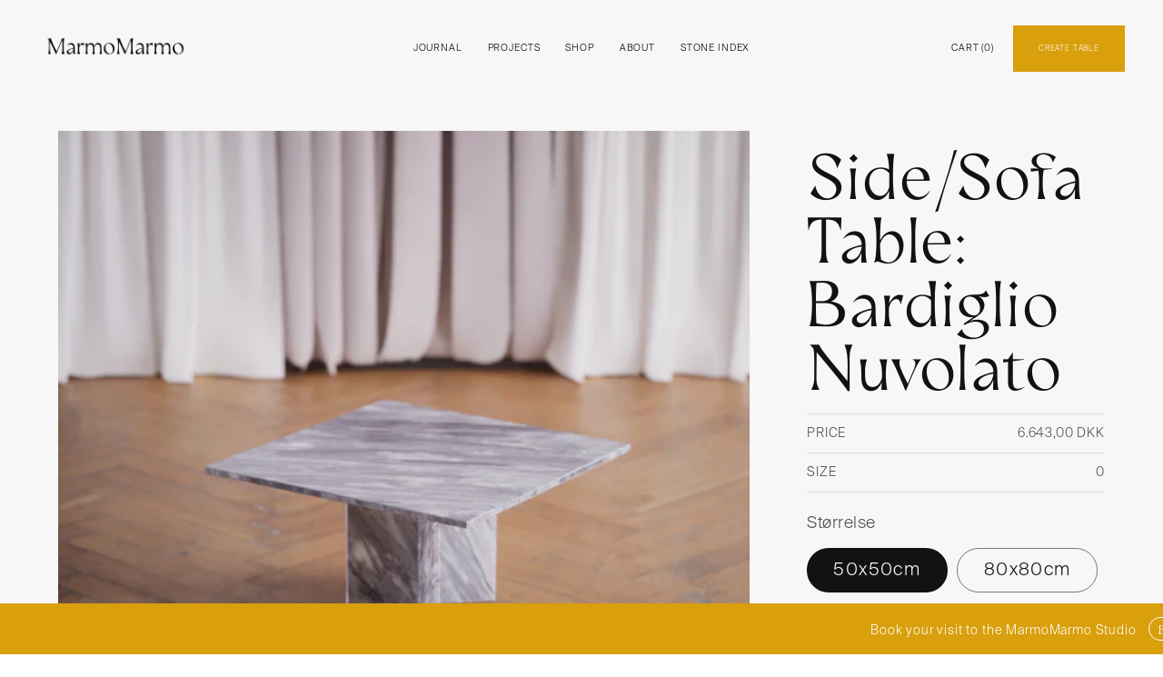

--- FILE ---
content_type: text/html; charset=utf-8
request_url: https://www.marmomarmo.com/products/round-side-sofa-table-bardiglio-nuvolata
body_size: 20345
content:
<!DOCTYPE html>
  <html class="no-js" lang="en">
    <head>
<meta name="facebook-domain-verification" content="pbzr6zo7gf2apwlv9johve6xza5u95" />

    <!-- Google Tag Manager -->
<script>(function(w,d,s,l,i){w[l]=w[l]||[];w[l].push({'gtm.start':
new Date().getTime(),event:'gtm.js'});var f=d.getElementsByTagName(s)[0],
j=d.createElement(s),dl=l!='dataLayer'?'&l='+l:'';j.async=true;j.src=
'https://www.googletagmanager.com/gtm.js?id='+i+dl;f.parentNode.insertBefore(j,f);
})(window,document,'script','dataLayer','GTM-5CV8XHR');</script>
<!-- End Google Tag Manager -->
<meta name="p:domain_verify" content="d1a54134330847fc916168731a0f98af"/>


<!-- Global site tag (gtag.js) - Google Analytics -->
<script async src="https://www.googletagmanager.com/gtag/js?id=G-2LY9VJLTZP"></script>
<script>
  window.dataLayer = window.dataLayer || [];
  function gtag(){dataLayer.push(arguments);}
  gtag('js', new Date());

  gtag('config', 'G-2LY9VJLTZP');
</script>
      
      
      <meta charset="utf-8">
      <meta http-equiv="X-UA-Compatible" content="IE=edge">
      <meta name="viewport" content="width=device-width, initial-scale=1">

      <meta name="theme-color" content="">
      <link rel="canonical" href="https://www.marmomarmo.com/products/round-side-sofa-table-bardiglio-nuvolata">
      <link rel="preconnect" href="https://cdn.shopify.com" crossorigin><link rel="icon" type="image/png" href="//www.marmomarmo.com/cdn/shop/files/fav_7545415a-9f2d-4ffd-a052-284f292df0ae_32x32.png?v=1646225425"><link rel="preconnect" href="https://fonts.shopifycdn.com" crossorigin><title>
        Side/Sofa Table: Bardiglio Nuvolato
 &ndash; MarmoMarmo</title>
  
      
  
      

<meta property="og:site_name" content="MarmoMarmo">
<meta property="og:url" content="https://www.marmomarmo.com/products/round-side-sofa-table-bardiglio-nuvolata">
<meta property="og:title" content="Side/Sofa Table: Bardiglio Nuvolato">
<meta property="og:type" content="product">
<meta property="og:description" content="The MarmoMarmo creation is marble designed by you, handcrafted in Tuscany, and delivered to your doorstep."><meta property="og:image" content="http://www.marmomarmo.com/cdn/shop/products/Image10_afab07cd-279c-4bc9-8c1e-2690098bcee7.jpg?v=1644838512">
  <meta property="og:image:secure_url" content="https://www.marmomarmo.com/cdn/shop/products/Image10_afab07cd-279c-4bc9-8c1e-2690098bcee7.jpg?v=1644838512">
  <meta property="og:image:width" content="2160">
  <meta property="og:image:height" content="2160"><meta property="og:price:amount" content="5.893,00">
  <meta property="og:price:currency" content="DKK"><meta name="twitter:card" content="summary_large_image">
<meta name="twitter:title" content="Side/Sofa Table: Bardiglio Nuvolato">
<meta name="twitter:description" content="The MarmoMarmo creation is marble designed by you, handcrafted in Tuscany, and delivered to your doorstep.">

  
      <script src="//www.marmomarmo.com/cdn/shop/t/2/assets/global.js?v=149218417569708675861636183710" defer="defer"></script>
      <script>window.performance && window.performance.mark && window.performance.mark('shopify.content_for_header.start');</script><meta name="google-site-verification" content="w_qDqaOpTbwomtYha4ZiFYW1pexDvArP2hMfYoKoGMI">
<meta name="google-site-verification" content="CWjOC6FLwzq29nhzvDyEarobwHcm3IB2pzsQGYwesAM">
<meta name="facebook-domain-verification" content="pbzr6zo7gf2apwlv9johve6xza5u95">
<meta id="shopify-digital-wallet" name="shopify-digital-wallet" content="/53647999157/digital_wallets/dialog">
<meta name="shopify-checkout-api-token" content="6fb635a20ee5be801c9ec19d2b202702">
<meta id="in-context-paypal-metadata" data-shop-id="53647999157" data-venmo-supported="false" data-environment="production" data-locale="en_US" data-paypal-v4="true" data-currency="DKK">
<link rel="alternate" type="application/json+oembed" href="https://www.marmomarmo.com/products/round-side-sofa-table-bardiglio-nuvolata.oembed">
<script async="async" src="/checkouts/internal/preloads.js?locale=en-DK"></script>
<link rel="preconnect" href="https://shop.app" crossorigin="anonymous">
<script async="async" src="https://shop.app/checkouts/internal/preloads.js?locale=en-DK&shop_id=53647999157" crossorigin="anonymous"></script>
<script id="apple-pay-shop-capabilities" type="application/json">{"shopId":53647999157,"countryCode":"DK","currencyCode":"DKK","merchantCapabilities":["supports3DS"],"merchantId":"gid:\/\/shopify\/Shop\/53647999157","merchantName":"MarmoMarmo","requiredBillingContactFields":["postalAddress","email","phone"],"requiredShippingContactFields":["postalAddress","email","phone"],"shippingType":"shipping","supportedNetworks":["visa","maestro","masterCard","amex"],"total":{"type":"pending","label":"MarmoMarmo","amount":"1.00"},"shopifyPaymentsEnabled":true,"supportsSubscriptions":true}</script>
<script id="shopify-features" type="application/json">{"accessToken":"6fb635a20ee5be801c9ec19d2b202702","betas":["rich-media-storefront-analytics"],"domain":"www.marmomarmo.com","predictiveSearch":true,"shopId":53647999157,"locale":"en"}</script>
<script>var Shopify = Shopify || {};
Shopify.shop = "marmomarmo.myshopify.com";
Shopify.locale = "en";
Shopify.currency = {"active":"DKK","rate":"1.0"};
Shopify.country = "DK";
Shopify.theme = {"name":"MarmoMarmo","id":127283953845,"schema_name":"Dawn","schema_version":"2.0.0","theme_store_id":null,"role":"main"};
Shopify.theme.handle = "null";
Shopify.theme.style = {"id":null,"handle":null};
Shopify.cdnHost = "www.marmomarmo.com/cdn";
Shopify.routes = Shopify.routes || {};
Shopify.routes.root = "/";</script>
<script type="module">!function(o){(o.Shopify=o.Shopify||{}).modules=!0}(window);</script>
<script>!function(o){function n(){var o=[];function n(){o.push(Array.prototype.slice.apply(arguments))}return n.q=o,n}var t=o.Shopify=o.Shopify||{};t.loadFeatures=n(),t.autoloadFeatures=n()}(window);</script>
<script>
  window.ShopifyPay = window.ShopifyPay || {};
  window.ShopifyPay.apiHost = "shop.app\/pay";
  window.ShopifyPay.redirectState = null;
</script>
<script id="shop-js-analytics" type="application/json">{"pageType":"product"}</script>
<script defer="defer" async type="module" src="//www.marmomarmo.com/cdn/shopifycloud/shop-js/modules/v2/client.init-shop-cart-sync_BT-GjEfc.en.esm.js"></script>
<script defer="defer" async type="module" src="//www.marmomarmo.com/cdn/shopifycloud/shop-js/modules/v2/chunk.common_D58fp_Oc.esm.js"></script>
<script defer="defer" async type="module" src="//www.marmomarmo.com/cdn/shopifycloud/shop-js/modules/v2/chunk.modal_xMitdFEc.esm.js"></script>
<script type="module">
  await import("//www.marmomarmo.com/cdn/shopifycloud/shop-js/modules/v2/client.init-shop-cart-sync_BT-GjEfc.en.esm.js");
await import("//www.marmomarmo.com/cdn/shopifycloud/shop-js/modules/v2/chunk.common_D58fp_Oc.esm.js");
await import("//www.marmomarmo.com/cdn/shopifycloud/shop-js/modules/v2/chunk.modal_xMitdFEc.esm.js");

  window.Shopify.SignInWithShop?.initShopCartSync?.({"fedCMEnabled":true,"windoidEnabled":true});

</script>
<script>
  window.Shopify = window.Shopify || {};
  if (!window.Shopify.featureAssets) window.Shopify.featureAssets = {};
  window.Shopify.featureAssets['shop-js'] = {"shop-cart-sync":["modules/v2/client.shop-cart-sync_DZOKe7Ll.en.esm.js","modules/v2/chunk.common_D58fp_Oc.esm.js","modules/v2/chunk.modal_xMitdFEc.esm.js"],"init-fed-cm":["modules/v2/client.init-fed-cm_B6oLuCjv.en.esm.js","modules/v2/chunk.common_D58fp_Oc.esm.js","modules/v2/chunk.modal_xMitdFEc.esm.js"],"shop-cash-offers":["modules/v2/client.shop-cash-offers_D2sdYoxE.en.esm.js","modules/v2/chunk.common_D58fp_Oc.esm.js","modules/v2/chunk.modal_xMitdFEc.esm.js"],"shop-login-button":["modules/v2/client.shop-login-button_QeVjl5Y3.en.esm.js","modules/v2/chunk.common_D58fp_Oc.esm.js","modules/v2/chunk.modal_xMitdFEc.esm.js"],"pay-button":["modules/v2/client.pay-button_DXTOsIq6.en.esm.js","modules/v2/chunk.common_D58fp_Oc.esm.js","modules/v2/chunk.modal_xMitdFEc.esm.js"],"shop-button":["modules/v2/client.shop-button_DQZHx9pm.en.esm.js","modules/v2/chunk.common_D58fp_Oc.esm.js","modules/v2/chunk.modal_xMitdFEc.esm.js"],"avatar":["modules/v2/client.avatar_BTnouDA3.en.esm.js"],"init-windoid":["modules/v2/client.init-windoid_CR1B-cfM.en.esm.js","modules/v2/chunk.common_D58fp_Oc.esm.js","modules/v2/chunk.modal_xMitdFEc.esm.js"],"init-shop-for-new-customer-accounts":["modules/v2/client.init-shop-for-new-customer-accounts_C_vY_xzh.en.esm.js","modules/v2/client.shop-login-button_QeVjl5Y3.en.esm.js","modules/v2/chunk.common_D58fp_Oc.esm.js","modules/v2/chunk.modal_xMitdFEc.esm.js"],"init-shop-email-lookup-coordinator":["modules/v2/client.init-shop-email-lookup-coordinator_BI7n9ZSv.en.esm.js","modules/v2/chunk.common_D58fp_Oc.esm.js","modules/v2/chunk.modal_xMitdFEc.esm.js"],"init-shop-cart-sync":["modules/v2/client.init-shop-cart-sync_BT-GjEfc.en.esm.js","modules/v2/chunk.common_D58fp_Oc.esm.js","modules/v2/chunk.modal_xMitdFEc.esm.js"],"shop-toast-manager":["modules/v2/client.shop-toast-manager_DiYdP3xc.en.esm.js","modules/v2/chunk.common_D58fp_Oc.esm.js","modules/v2/chunk.modal_xMitdFEc.esm.js"],"init-customer-accounts":["modules/v2/client.init-customer-accounts_D9ZNqS-Q.en.esm.js","modules/v2/client.shop-login-button_QeVjl5Y3.en.esm.js","modules/v2/chunk.common_D58fp_Oc.esm.js","modules/v2/chunk.modal_xMitdFEc.esm.js"],"init-customer-accounts-sign-up":["modules/v2/client.init-customer-accounts-sign-up_iGw4briv.en.esm.js","modules/v2/client.shop-login-button_QeVjl5Y3.en.esm.js","modules/v2/chunk.common_D58fp_Oc.esm.js","modules/v2/chunk.modal_xMitdFEc.esm.js"],"shop-follow-button":["modules/v2/client.shop-follow-button_CqMgW2wH.en.esm.js","modules/v2/chunk.common_D58fp_Oc.esm.js","modules/v2/chunk.modal_xMitdFEc.esm.js"],"checkout-modal":["modules/v2/client.checkout-modal_xHeaAweL.en.esm.js","modules/v2/chunk.common_D58fp_Oc.esm.js","modules/v2/chunk.modal_xMitdFEc.esm.js"],"shop-login":["modules/v2/client.shop-login_D91U-Q7h.en.esm.js","modules/v2/chunk.common_D58fp_Oc.esm.js","modules/v2/chunk.modal_xMitdFEc.esm.js"],"lead-capture":["modules/v2/client.lead-capture_BJmE1dJe.en.esm.js","modules/v2/chunk.common_D58fp_Oc.esm.js","modules/v2/chunk.modal_xMitdFEc.esm.js"],"payment-terms":["modules/v2/client.payment-terms_Ci9AEqFq.en.esm.js","modules/v2/chunk.common_D58fp_Oc.esm.js","modules/v2/chunk.modal_xMitdFEc.esm.js"]};
</script>
<script>(function() {
  var isLoaded = false;
  function asyncLoad() {
    if (isLoaded) return;
    isLoaded = true;
    var urls = ["https:\/\/chimpstatic.com\/mcjs-connected\/js\/users\/abb2e5cede8f4eee92fa4d89f\/7807358e254c7eae010e5b6ac.js?shop=marmomarmo.myshopify.com"];
    for (var i = 0; i < urls.length; i++) {
      var s = document.createElement('script');
      s.type = 'text/javascript';
      s.async = true;
      s.src = urls[i];
      var x = document.getElementsByTagName('script')[0];
      x.parentNode.insertBefore(s, x);
    }
  };
  if(window.attachEvent) {
    window.attachEvent('onload', asyncLoad);
  } else {
    window.addEventListener('load', asyncLoad, false);
  }
})();</script>
<script id="__st">var __st={"a":53647999157,"offset":3600,"reqid":"959deef9-c3da-4aa2-9359-497b46857d41-1769304038","pageurl":"www.marmomarmo.com\/products\/round-side-sofa-table-bardiglio-nuvolata","u":"26ba260005ed","p":"product","rtyp":"product","rid":7066410352821};</script>
<script>window.ShopifyPaypalV4VisibilityTracking = true;</script>
<script id="captcha-bootstrap">!function(){'use strict';const t='contact',e='account',n='new_comment',o=[[t,t],['blogs',n],['comments',n],[t,'customer']],c=[[e,'customer_login'],[e,'guest_login'],[e,'recover_customer_password'],[e,'create_customer']],r=t=>t.map((([t,e])=>`form[action*='/${t}']:not([data-nocaptcha='true']) input[name='form_type'][value='${e}']`)).join(','),a=t=>()=>t?[...document.querySelectorAll(t)].map((t=>t.form)):[];function s(){const t=[...o],e=r(t);return a(e)}const i='password',u='form_key',d=['recaptcha-v3-token','g-recaptcha-response','h-captcha-response',i],f=()=>{try{return window.sessionStorage}catch{return}},m='__shopify_v',_=t=>t.elements[u];function p(t,e,n=!1){try{const o=window.sessionStorage,c=JSON.parse(o.getItem(e)),{data:r}=function(t){const{data:e,action:n}=t;return t[m]||n?{data:e,action:n}:{data:t,action:n}}(c);for(const[e,n]of Object.entries(r))t.elements[e]&&(t.elements[e].value=n);n&&o.removeItem(e)}catch(o){console.error('form repopulation failed',{error:o})}}const l='form_type',E='cptcha';function T(t){t.dataset[E]=!0}const w=window,h=w.document,L='Shopify',v='ce_forms',y='captcha';let A=!1;((t,e)=>{const n=(g='f06e6c50-85a8-45c8-87d0-21a2b65856fe',I='https://cdn.shopify.com/shopifycloud/storefront-forms-hcaptcha/ce_storefront_forms_captcha_hcaptcha.v1.5.2.iife.js',D={infoText:'Protected by hCaptcha',privacyText:'Privacy',termsText:'Terms'},(t,e,n)=>{const o=w[L][v],c=o.bindForm;if(c)return c(t,g,e,D).then(n);var r;o.q.push([[t,g,e,D],n]),r=I,A||(h.body.append(Object.assign(h.createElement('script'),{id:'captcha-provider',async:!0,src:r})),A=!0)});var g,I,D;w[L]=w[L]||{},w[L][v]=w[L][v]||{},w[L][v].q=[],w[L][y]=w[L][y]||{},w[L][y].protect=function(t,e){n(t,void 0,e),T(t)},Object.freeze(w[L][y]),function(t,e,n,w,h,L){const[v,y,A,g]=function(t,e,n){const i=e?o:[],u=t?c:[],d=[...i,...u],f=r(d),m=r(i),_=r(d.filter((([t,e])=>n.includes(e))));return[a(f),a(m),a(_),s()]}(w,h,L),I=t=>{const e=t.target;return e instanceof HTMLFormElement?e:e&&e.form},D=t=>v().includes(t);t.addEventListener('submit',(t=>{const e=I(t);if(!e)return;const n=D(e)&&!e.dataset.hcaptchaBound&&!e.dataset.recaptchaBound,o=_(e),c=g().includes(e)&&(!o||!o.value);(n||c)&&t.preventDefault(),c&&!n&&(function(t){try{if(!f())return;!function(t){const e=f();if(!e)return;const n=_(t);if(!n)return;const o=n.value;o&&e.removeItem(o)}(t);const e=Array.from(Array(32),(()=>Math.random().toString(36)[2])).join('');!function(t,e){_(t)||t.append(Object.assign(document.createElement('input'),{type:'hidden',name:u})),t.elements[u].value=e}(t,e),function(t,e){const n=f();if(!n)return;const o=[...t.querySelectorAll(`input[type='${i}']`)].map((({name:t})=>t)),c=[...d,...o],r={};for(const[a,s]of new FormData(t).entries())c.includes(a)||(r[a]=s);n.setItem(e,JSON.stringify({[m]:1,action:t.action,data:r}))}(t,e)}catch(e){console.error('failed to persist form',e)}}(e),e.submit())}));const S=(t,e)=>{t&&!t.dataset[E]&&(n(t,e.some((e=>e===t))),T(t))};for(const o of['focusin','change'])t.addEventListener(o,(t=>{const e=I(t);D(e)&&S(e,y())}));const B=e.get('form_key'),M=e.get(l),P=B&&M;t.addEventListener('DOMContentLoaded',(()=>{const t=y();if(P)for(const e of t)e.elements[l].value===M&&p(e,B);[...new Set([...A(),...v().filter((t=>'true'===t.dataset.shopifyCaptcha))])].forEach((e=>S(e,t)))}))}(h,new URLSearchParams(w.location.search),n,t,e,['guest_login'])})(!0,!0)}();</script>
<script integrity="sha256-4kQ18oKyAcykRKYeNunJcIwy7WH5gtpwJnB7kiuLZ1E=" data-source-attribution="shopify.loadfeatures" defer="defer" src="//www.marmomarmo.com/cdn/shopifycloud/storefront/assets/storefront/load_feature-a0a9edcb.js" crossorigin="anonymous"></script>
<script crossorigin="anonymous" defer="defer" src="//www.marmomarmo.com/cdn/shopifycloud/storefront/assets/shopify_pay/storefront-65b4c6d7.js?v=20250812"></script>
<script data-source-attribution="shopify.dynamic_checkout.dynamic.init">var Shopify=Shopify||{};Shopify.PaymentButton=Shopify.PaymentButton||{isStorefrontPortableWallets:!0,init:function(){window.Shopify.PaymentButton.init=function(){};var t=document.createElement("script");t.src="https://www.marmomarmo.com/cdn/shopifycloud/portable-wallets/latest/portable-wallets.en.js",t.type="module",document.head.appendChild(t)}};
</script>
<script data-source-attribution="shopify.dynamic_checkout.buyer_consent">
  function portableWalletsHideBuyerConsent(e){var t=document.getElementById("shopify-buyer-consent"),n=document.getElementById("shopify-subscription-policy-button");t&&n&&(t.classList.add("hidden"),t.setAttribute("aria-hidden","true"),n.removeEventListener("click",e))}function portableWalletsShowBuyerConsent(e){var t=document.getElementById("shopify-buyer-consent"),n=document.getElementById("shopify-subscription-policy-button");t&&n&&(t.classList.remove("hidden"),t.removeAttribute("aria-hidden"),n.addEventListener("click",e))}window.Shopify?.PaymentButton&&(window.Shopify.PaymentButton.hideBuyerConsent=portableWalletsHideBuyerConsent,window.Shopify.PaymentButton.showBuyerConsent=portableWalletsShowBuyerConsent);
</script>
<script>
  function portableWalletsCleanup(e){e&&e.src&&console.error("Failed to load portable wallets script "+e.src);var t=document.querySelectorAll("shopify-accelerated-checkout .shopify-payment-button__skeleton, shopify-accelerated-checkout-cart .wallet-cart-button__skeleton"),e=document.getElementById("shopify-buyer-consent");for(let e=0;e<t.length;e++)t[e].remove();e&&e.remove()}function portableWalletsNotLoadedAsModule(e){e instanceof ErrorEvent&&"string"==typeof e.message&&e.message.includes("import.meta")&&"string"==typeof e.filename&&e.filename.includes("portable-wallets")&&(window.removeEventListener("error",portableWalletsNotLoadedAsModule),window.Shopify.PaymentButton.failedToLoad=e,"loading"===document.readyState?document.addEventListener("DOMContentLoaded",window.Shopify.PaymentButton.init):window.Shopify.PaymentButton.init())}window.addEventListener("error",portableWalletsNotLoadedAsModule);
</script>

<script type="module" src="https://www.marmomarmo.com/cdn/shopifycloud/portable-wallets/latest/portable-wallets.en.js" onError="portableWalletsCleanup(this)" crossorigin="anonymous"></script>
<script nomodule>
  document.addEventListener("DOMContentLoaded", portableWalletsCleanup);
</script>

<link id="shopify-accelerated-checkout-styles" rel="stylesheet" media="screen" href="https://www.marmomarmo.com/cdn/shopifycloud/portable-wallets/latest/accelerated-checkout-backwards-compat.css" crossorigin="anonymous">
<style id="shopify-accelerated-checkout-cart">
        #shopify-buyer-consent {
  margin-top: 1em;
  display: inline-block;
  width: 100%;
}

#shopify-buyer-consent.hidden {
  display: none;
}

#shopify-subscription-policy-button {
  background: none;
  border: none;
  padding: 0;
  text-decoration: underline;
  font-size: inherit;
  cursor: pointer;
}

#shopify-subscription-policy-button::before {
  box-shadow: none;
}

      </style>
<script id="sections-script" data-sections="main-product,product-recommendations,mm-mobile-navbar" defer="defer" src="//www.marmomarmo.com/cdn/shop/t/2/compiled_assets/scripts.js?v=4572"></script>
<script>window.performance && window.performance.mark && window.performance.mark('shopify.content_for_header.end');</script>

  
      <style data-shopify>
        @font-face {
  font-family: Assistant;
  font-weight: 400;
  font-style: normal;
  font-display: swap;
  src: url("//www.marmomarmo.com/cdn/fonts/assistant/assistant_n4.9120912a469cad1cc292572851508ca49d12e768.woff2") format("woff2"),
       url("//www.marmomarmo.com/cdn/fonts/assistant/assistant_n4.6e9875ce64e0fefcd3f4446b7ec9036b3ddd2985.woff") format("woff");
}

        @font-face {
  font-family: Assistant;
  font-weight: 700;
  font-style: normal;
  font-display: swap;
  src: url("//www.marmomarmo.com/cdn/fonts/assistant/assistant_n7.bf44452348ec8b8efa3aa3068825305886b1c83c.woff2") format("woff2"),
       url("//www.marmomarmo.com/cdn/fonts/assistant/assistant_n7.0c887fee83f6b3bda822f1150b912c72da0f7b64.woff") format("woff");
}

        
        
        @font-face {
  font-family: Assistant;
  font-weight: 400;
  font-style: normal;
  font-display: swap;
  src: url("//www.marmomarmo.com/cdn/fonts/assistant/assistant_n4.9120912a469cad1cc292572851508ca49d12e768.woff2") format("woff2"),
       url("//www.marmomarmo.com/cdn/fonts/assistant/assistant_n4.6e9875ce64e0fefcd3f4446b7ec9036b3ddd2985.woff") format("woff");
}

  
        :root {
          --font-body-family: Assistant, sans-serif;
          --font-body-style: normal;
          --font-body-weight: 400;
  
          --font-heading-family: Assistant, sans-serif;
          --font-heading-style: normal;
          --font-heading-weight: 400;
  
          --color-base-text: 18, 18, 18;
          --color-base-background-1: 255, 255, 255;
          --color-base-background-2: 243, 243, 243;
          --color-base-solid-button-labels: 255, 255, 255;
          --color-base-outline-button-labels: 18, 18, 18;
          --color-base-accent-1: 18, 18, 18;
          --color-base-accent-2: 1, 64, 90;
          --payment-terms-background-color: #FFFFFF;
  
          --gradient-base-background-1: #FFFFFF;
          --gradient-base-background-2: #F3F3F3;
          --gradient-base-accent-1: #121212;
          --gradient-base-accent-2: #01405a;
  
          --page-width: 160rem;
        }
  
        *,
        *::before,
        *::after {
          box-sizing: inherit;
        }
  
        html {
          box-sizing: border-box;
          font-size: 62.5%;
          height: 100%;
        }
  
        body {
    
          display: grid;
          grid-template-rows: auto auto 1fr auto;
          grid-template-columns: 100%;
          min-height: 100%;
          margin: 0;
          font-size: 1.5rem;
          letter-spacing: 0.06rem;
          line-height: 1.8;
          font-family: var(--font-body-family);
          font-style: var(--font-body-style);
          font-weight: var(--font-body-weight);
        }
  
        @media screen and (min-width: 750px) {
          body {
            font-size: 1.6rem;
          }
        }
      </style>
  
      <link rel="stylesheet" href="https://cdn.jsdelivr.net/npm/bulma@0.9.3/css/bulma.min.css">

      <link href="//www.marmomarmo.com/cdn/shop/t/2/assets/base.css?v=37300799997090300041651260889" rel="stylesheet" type="text/css" media="all" />
      <link href="//www.marmomarmo.com/cdn/shop/t/2/assets/parcel_styles.css?v=26461871077703242051669812290" rel="stylesheet" type="text/css" media="all" />
<link rel="preload" as="font" href="//www.marmomarmo.com/cdn/fonts/assistant/assistant_n4.9120912a469cad1cc292572851508ca49d12e768.woff2" type="font/woff2" crossorigin><link rel="preload" as="font" href="//www.marmomarmo.com/cdn/fonts/assistant/assistant_n4.9120912a469cad1cc292572851508ca49d12e768.woff2" type="font/woff2" crossorigin><link rel="stylesheet" href="//www.marmomarmo.com/cdn/shop/t/2/assets/component-predictive-search.css?v=171342419786403665911651260868" media="print" onload="this.media='all'"><script>document.documentElement.className = document.documentElement.className.replace('no-js', 'js');</script>
  
  
    
                    
                <link href="https://monorail-edge.shopifysvc.com" rel="dns-prefetch">
<script>(function(){if ("sendBeacon" in navigator && "performance" in window) {try {var session_token_from_headers = performance.getEntriesByType('navigation')[0].serverTiming.find(x => x.name == '_s').description;} catch {var session_token_from_headers = undefined;}var session_cookie_matches = document.cookie.match(/_shopify_s=([^;]*)/);var session_token_from_cookie = session_cookie_matches && session_cookie_matches.length === 2 ? session_cookie_matches[1] : "";var session_token = session_token_from_headers || session_token_from_cookie || "";function handle_abandonment_event(e) {var entries = performance.getEntries().filter(function(entry) {return /monorail-edge.shopifysvc.com/.test(entry.name);});if (!window.abandonment_tracked && entries.length === 0) {window.abandonment_tracked = true;var currentMs = Date.now();var navigation_start = performance.timing.navigationStart;var payload = {shop_id: 53647999157,url: window.location.href,navigation_start,duration: currentMs - navigation_start,session_token,page_type: "product"};window.navigator.sendBeacon("https://monorail-edge.shopifysvc.com/v1/produce", JSON.stringify({schema_id: "online_store_buyer_site_abandonment/1.1",payload: payload,metadata: {event_created_at_ms: currentMs,event_sent_at_ms: currentMs}}));}}window.addEventListener('pagehide', handle_abandonment_event);}}());</script>
<script id="web-pixels-manager-setup">(function e(e,d,r,n,o){if(void 0===o&&(o={}),!Boolean(null===(a=null===(i=window.Shopify)||void 0===i?void 0:i.analytics)||void 0===a?void 0:a.replayQueue)){var i,a;window.Shopify=window.Shopify||{};var t=window.Shopify;t.analytics=t.analytics||{};var s=t.analytics;s.replayQueue=[],s.publish=function(e,d,r){return s.replayQueue.push([e,d,r]),!0};try{self.performance.mark("wpm:start")}catch(e){}var l=function(){var e={modern:/Edge?\/(1{2}[4-9]|1[2-9]\d|[2-9]\d{2}|\d{4,})\.\d+(\.\d+|)|Firefox\/(1{2}[4-9]|1[2-9]\d|[2-9]\d{2}|\d{4,})\.\d+(\.\d+|)|Chrom(ium|e)\/(9{2}|\d{3,})\.\d+(\.\d+|)|(Maci|X1{2}).+ Version\/(15\.\d+|(1[6-9]|[2-9]\d|\d{3,})\.\d+)([,.]\d+|)( \(\w+\)|)( Mobile\/\w+|) Safari\/|Chrome.+OPR\/(9{2}|\d{3,})\.\d+\.\d+|(CPU[ +]OS|iPhone[ +]OS|CPU[ +]iPhone|CPU IPhone OS|CPU iPad OS)[ +]+(15[._]\d+|(1[6-9]|[2-9]\d|\d{3,})[._]\d+)([._]\d+|)|Android:?[ /-](13[3-9]|1[4-9]\d|[2-9]\d{2}|\d{4,})(\.\d+|)(\.\d+|)|Android.+Firefox\/(13[5-9]|1[4-9]\d|[2-9]\d{2}|\d{4,})\.\d+(\.\d+|)|Android.+Chrom(ium|e)\/(13[3-9]|1[4-9]\d|[2-9]\d{2}|\d{4,})\.\d+(\.\d+|)|SamsungBrowser\/([2-9]\d|\d{3,})\.\d+/,legacy:/Edge?\/(1[6-9]|[2-9]\d|\d{3,})\.\d+(\.\d+|)|Firefox\/(5[4-9]|[6-9]\d|\d{3,})\.\d+(\.\d+|)|Chrom(ium|e)\/(5[1-9]|[6-9]\d|\d{3,})\.\d+(\.\d+|)([\d.]+$|.*Safari\/(?![\d.]+ Edge\/[\d.]+$))|(Maci|X1{2}).+ Version\/(10\.\d+|(1[1-9]|[2-9]\d|\d{3,})\.\d+)([,.]\d+|)( \(\w+\)|)( Mobile\/\w+|) Safari\/|Chrome.+OPR\/(3[89]|[4-9]\d|\d{3,})\.\d+\.\d+|(CPU[ +]OS|iPhone[ +]OS|CPU[ +]iPhone|CPU IPhone OS|CPU iPad OS)[ +]+(10[._]\d+|(1[1-9]|[2-9]\d|\d{3,})[._]\d+)([._]\d+|)|Android:?[ /-](13[3-9]|1[4-9]\d|[2-9]\d{2}|\d{4,})(\.\d+|)(\.\d+|)|Mobile Safari.+OPR\/([89]\d|\d{3,})\.\d+\.\d+|Android.+Firefox\/(13[5-9]|1[4-9]\d|[2-9]\d{2}|\d{4,})\.\d+(\.\d+|)|Android.+Chrom(ium|e)\/(13[3-9]|1[4-9]\d|[2-9]\d{2}|\d{4,})\.\d+(\.\d+|)|Android.+(UC? ?Browser|UCWEB|U3)[ /]?(15\.([5-9]|\d{2,})|(1[6-9]|[2-9]\d|\d{3,})\.\d+)\.\d+|SamsungBrowser\/(5\.\d+|([6-9]|\d{2,})\.\d+)|Android.+MQ{2}Browser\/(14(\.(9|\d{2,})|)|(1[5-9]|[2-9]\d|\d{3,})(\.\d+|))(\.\d+|)|K[Aa][Ii]OS\/(3\.\d+|([4-9]|\d{2,})\.\d+)(\.\d+|)/},d=e.modern,r=e.legacy,n=navigator.userAgent;return n.match(d)?"modern":n.match(r)?"legacy":"unknown"}(),u="modern"===l?"modern":"legacy",c=(null!=n?n:{modern:"",legacy:""})[u],f=function(e){return[e.baseUrl,"/wpm","/b",e.hashVersion,"modern"===e.buildTarget?"m":"l",".js"].join("")}({baseUrl:d,hashVersion:r,buildTarget:u}),m=function(e){var d=e.version,r=e.bundleTarget,n=e.surface,o=e.pageUrl,i=e.monorailEndpoint;return{emit:function(e){var a=e.status,t=e.errorMsg,s=(new Date).getTime(),l=JSON.stringify({metadata:{event_sent_at_ms:s},events:[{schema_id:"web_pixels_manager_load/3.1",payload:{version:d,bundle_target:r,page_url:o,status:a,surface:n,error_msg:t},metadata:{event_created_at_ms:s}}]});if(!i)return console&&console.warn&&console.warn("[Web Pixels Manager] No Monorail endpoint provided, skipping logging."),!1;try{return self.navigator.sendBeacon.bind(self.navigator)(i,l)}catch(e){}var u=new XMLHttpRequest;try{return u.open("POST",i,!0),u.setRequestHeader("Content-Type","text/plain"),u.send(l),!0}catch(e){return console&&console.warn&&console.warn("[Web Pixels Manager] Got an unhandled error while logging to Monorail."),!1}}}}({version:r,bundleTarget:l,surface:e.surface,pageUrl:self.location.href,monorailEndpoint:e.monorailEndpoint});try{o.browserTarget=l,function(e){var d=e.src,r=e.async,n=void 0===r||r,o=e.onload,i=e.onerror,a=e.sri,t=e.scriptDataAttributes,s=void 0===t?{}:t,l=document.createElement("script"),u=document.querySelector("head"),c=document.querySelector("body");if(l.async=n,l.src=d,a&&(l.integrity=a,l.crossOrigin="anonymous"),s)for(var f in s)if(Object.prototype.hasOwnProperty.call(s,f))try{l.dataset[f]=s[f]}catch(e){}if(o&&l.addEventListener("load",o),i&&l.addEventListener("error",i),u)u.appendChild(l);else{if(!c)throw new Error("Did not find a head or body element to append the script");c.appendChild(l)}}({src:f,async:!0,onload:function(){if(!function(){var e,d;return Boolean(null===(d=null===(e=window.Shopify)||void 0===e?void 0:e.analytics)||void 0===d?void 0:d.initialized)}()){var d=window.webPixelsManager.init(e)||void 0;if(d){var r=window.Shopify.analytics;r.replayQueue.forEach((function(e){var r=e[0],n=e[1],o=e[2];d.publishCustomEvent(r,n,o)})),r.replayQueue=[],r.publish=d.publishCustomEvent,r.visitor=d.visitor,r.initialized=!0}}},onerror:function(){return m.emit({status:"failed",errorMsg:"".concat(f," has failed to load")})},sri:function(e){var d=/^sha384-[A-Za-z0-9+/=]+$/;return"string"==typeof e&&d.test(e)}(c)?c:"",scriptDataAttributes:o}),m.emit({status:"loading"})}catch(e){m.emit({status:"failed",errorMsg:(null==e?void 0:e.message)||"Unknown error"})}}})({shopId: 53647999157,storefrontBaseUrl: "https://www.marmomarmo.com",extensionsBaseUrl: "https://extensions.shopifycdn.com/cdn/shopifycloud/web-pixels-manager",monorailEndpoint: "https://monorail-edge.shopifysvc.com/unstable/produce_batch",surface: "storefront-renderer",enabledBetaFlags: ["2dca8a86"],webPixelsConfigList: [{"id":"951255381","configuration":"{\"config\":\"{\\\"pixel_id\\\":\\\"AW-10971011668\\\",\\\"target_country\\\":\\\"DK\\\",\\\"gtag_events\\\":[{\\\"type\\\":\\\"search\\\",\\\"action_label\\\":\\\"AW-10971011668\\\/08ozCLvfz94DENS0se8o\\\"},{\\\"type\\\":\\\"begin_checkout\\\",\\\"action_label\\\":\\\"AW-10971011668\\\/FMU4CLjfz94DENS0se8o\\\"},{\\\"type\\\":\\\"view_item\\\",\\\"action_label\\\":[\\\"AW-10971011668\\\/_FXqCLLfz94DENS0se8o\\\",\\\"MC-P1PHS16LMH\\\"]},{\\\"type\\\":\\\"purchase\\\",\\\"action_label\\\":[\\\"AW-10971011668\\\/QgxtCK_fz94DENS0se8o\\\",\\\"MC-P1PHS16LMH\\\"]},{\\\"type\\\":\\\"page_view\\\",\\\"action_label\\\":[\\\"AW-10971011668\\\/fh0nCKzfz94DENS0se8o\\\",\\\"MC-P1PHS16LMH\\\"]},{\\\"type\\\":\\\"add_payment_info\\\",\\\"action_label\\\":\\\"AW-10971011668\\\/xlpaCL7fz94DENS0se8o\\\"},{\\\"type\\\":\\\"add_to_cart\\\",\\\"action_label\\\":\\\"AW-10971011668\\\/uSfuCLXfz94DENS0se8o\\\"}],\\\"enable_monitoring_mode\\\":false}\"}","eventPayloadVersion":"v1","runtimeContext":"OPEN","scriptVersion":"b2a88bafab3e21179ed38636efcd8a93","type":"APP","apiClientId":1780363,"privacyPurposes":[],"dataSharingAdjustments":{"protectedCustomerApprovalScopes":["read_customer_address","read_customer_email","read_customer_name","read_customer_personal_data","read_customer_phone"]}},{"id":"467108181","configuration":"{\"pixel_id\":\"215003801087089\",\"pixel_type\":\"facebook_pixel\",\"metaapp_system_user_token\":\"-\"}","eventPayloadVersion":"v1","runtimeContext":"OPEN","scriptVersion":"ca16bc87fe92b6042fbaa3acc2fbdaa6","type":"APP","apiClientId":2329312,"privacyPurposes":["ANALYTICS","MARKETING","SALE_OF_DATA"],"dataSharingAdjustments":{"protectedCustomerApprovalScopes":["read_customer_address","read_customer_email","read_customer_name","read_customer_personal_data","read_customer_phone"]}},{"id":"156270933","configuration":"{\"tagID\":\"2613898248444\"}","eventPayloadVersion":"v1","runtimeContext":"STRICT","scriptVersion":"18031546ee651571ed29edbe71a3550b","type":"APP","apiClientId":3009811,"privacyPurposes":["ANALYTICS","MARKETING","SALE_OF_DATA"],"dataSharingAdjustments":{"protectedCustomerApprovalScopes":["read_customer_address","read_customer_email","read_customer_name","read_customer_personal_data","read_customer_phone"]}},{"id":"shopify-app-pixel","configuration":"{}","eventPayloadVersion":"v1","runtimeContext":"STRICT","scriptVersion":"0450","apiClientId":"shopify-pixel","type":"APP","privacyPurposes":["ANALYTICS","MARKETING"]},{"id":"shopify-custom-pixel","eventPayloadVersion":"v1","runtimeContext":"LAX","scriptVersion":"0450","apiClientId":"shopify-pixel","type":"CUSTOM","privacyPurposes":["ANALYTICS","MARKETING"]}],isMerchantRequest: false,initData: {"shop":{"name":"MarmoMarmo","paymentSettings":{"currencyCode":"DKK"},"myshopifyDomain":"marmomarmo.myshopify.com","countryCode":"DK","storefrontUrl":"https:\/\/www.marmomarmo.com"},"customer":null,"cart":null,"checkout":null,"productVariants":[{"price":{"amount":6643.0,"currencyCode":"DKK"},"product":{"title":"Side\/Sofa Table: Bardiglio Nuvolato","vendor":"MarmoMarmo","id":"7066410352821","untranslatedTitle":"Side\/Sofa Table: Bardiglio Nuvolato","url":"\/products\/round-side-sofa-table-bardiglio-nuvolata","type":""},"id":"41315071492277","image":{"src":"\/\/www.marmomarmo.com\/cdn\/shop\/products\/Image10_afab07cd-279c-4bc9-8c1e-2690098bcee7.jpg?v=1644838512"},"sku":null,"title":"50x50cm \/ MarmoMarmo X Frame \/ Bullnose","untranslatedTitle":"50x50cm \/ MarmoMarmo X Frame \/ Bullnose"},{"price":{"amount":5893.0,"currencyCode":"DKK"},"product":{"title":"Side\/Sofa Table: Bardiglio Nuvolato","vendor":"MarmoMarmo","id":"7066410352821","untranslatedTitle":"Side\/Sofa Table: Bardiglio Nuvolato","url":"\/products\/round-side-sofa-table-bardiglio-nuvolata","type":""},"id":"41315071557813","image":{"src":"\/\/www.marmomarmo.com\/cdn\/shop\/products\/Image10_afab07cd-279c-4bc9-8c1e-2690098bcee7.jpg?v=1644838512"},"sku":null,"title":"50x50cm \/ MarmoMarmo X Frame \/ Bevel","untranslatedTitle":"50x50cm \/ MarmoMarmo X Frame \/ Bevel"},{"price":{"amount":5893.0,"currencyCode":"DKK"},"product":{"title":"Side\/Sofa Table: Bardiglio Nuvolato","vendor":"MarmoMarmo","id":"7066410352821","untranslatedTitle":"Side\/Sofa Table: Bardiglio Nuvolato","url":"\/products\/round-side-sofa-table-bardiglio-nuvolata","type":""},"id":"41524496400565","image":{"src":"\/\/www.marmomarmo.com\/cdn\/shop\/products\/Image10_afab07cd-279c-4bc9-8c1e-2690098bcee7.jpg?v=1644838512"},"sku":null,"title":"50x50cm \/ MarmoMarmo X Frame \/ Straight","untranslatedTitle":"50x50cm \/ MarmoMarmo X Frame \/ Straight"},{"price":{"amount":8858.38,"currencyCode":"DKK"},"product":{"title":"Side\/Sofa Table: Bardiglio Nuvolato","vendor":"MarmoMarmo","id":"7066410352821","untranslatedTitle":"Side\/Sofa Table: Bardiglio Nuvolato","url":"\/products\/round-side-sofa-table-bardiglio-nuvolata","type":""},"id":"41315071623349","image":{"src":"\/\/www.marmomarmo.com\/cdn\/shop\/products\/Image10_afab07cd-279c-4bc9-8c1e-2690098bcee7.jpg?v=1644838512"},"sku":null,"title":"80x80cm \/ MarmoMarmo X Frame \/ Bullnose","untranslatedTitle":"80x80cm \/ MarmoMarmo X Frame \/ Bullnose"},{"price":{"amount":7778.38,"currencyCode":"DKK"},"product":{"title":"Side\/Sofa Table: Bardiglio Nuvolato","vendor":"MarmoMarmo","id":"7066410352821","untranslatedTitle":"Side\/Sofa Table: Bardiglio Nuvolato","url":"\/products\/round-side-sofa-table-bardiglio-nuvolata","type":""},"id":"41315071688885","image":{"src":"\/\/www.marmomarmo.com\/cdn\/shop\/products\/Image10_afab07cd-279c-4bc9-8c1e-2690098bcee7.jpg?v=1644838512"},"sku":null,"title":"80x80cm \/ MarmoMarmo X Frame \/ Bevel","untranslatedTitle":"80x80cm \/ MarmoMarmo X Frame \/ Bevel"},{"price":{"amount":7778.38,"currencyCode":"DKK"},"product":{"title":"Side\/Sofa Table: Bardiglio Nuvolato","vendor":"MarmoMarmo","id":"7066410352821","untranslatedTitle":"Side\/Sofa Table: Bardiglio Nuvolato","url":"\/products\/round-side-sofa-table-bardiglio-nuvolata","type":""},"id":"41524496466101","image":{"src":"\/\/www.marmomarmo.com\/cdn\/shop\/products\/Image10_afab07cd-279c-4bc9-8c1e-2690098bcee7.jpg?v=1644838512"},"sku":null,"title":"80x80cm \/ MarmoMarmo X Frame \/ Straight","untranslatedTitle":"80x80cm \/ MarmoMarmo X Frame \/ Straight"},{"price":{"amount":12766.0,"currencyCode":"DKK"},"product":{"title":"Side\/Sofa Table: Bardiglio Nuvolato","vendor":"MarmoMarmo","id":"7066410352821","untranslatedTitle":"Side\/Sofa Table: Bardiglio Nuvolato","url":"\/products\/round-side-sofa-table-bardiglio-nuvolata","type":""},"id":"42369938423989","image":{"src":"\/\/www.marmomarmo.com\/cdn\/shop\/products\/Image11_860ad670-2930-4d50-88d1-300e9b9bef9c.jpg?v=1645097535"},"sku":null,"title":"100x60cm \/ MarmoMarmo V Frame \/ Bullnose","untranslatedTitle":"100x60cm \/ MarmoMarmo V Frame \/ Bullnose"},{"price":{"amount":11724.0,"currencyCode":"DKK"},"product":{"title":"Side\/Sofa Table: Bardiglio Nuvolato","vendor":"MarmoMarmo","id":"7066410352821","untranslatedTitle":"Side\/Sofa Table: Bardiglio Nuvolato","url":"\/products\/round-side-sofa-table-bardiglio-nuvolata","type":""},"id":"42369938456757","image":{"src":"\/\/www.marmomarmo.com\/cdn\/shop\/products\/Image11_860ad670-2930-4d50-88d1-300e9b9bef9c.jpg?v=1645097535"},"sku":null,"title":"100x60cm \/ MarmoMarmo V Frame \/ Bevel","untranslatedTitle":"100x60cm \/ MarmoMarmo V Frame \/ Bevel"},{"price":{"amount":11724.0,"currencyCode":"DKK"},"product":{"title":"Side\/Sofa Table: Bardiglio Nuvolato","vendor":"MarmoMarmo","id":"7066410352821","untranslatedTitle":"Side\/Sofa Table: Bardiglio Nuvolato","url":"\/products\/round-side-sofa-table-bardiglio-nuvolata","type":""},"id":"42369938489525","image":{"src":"\/\/www.marmomarmo.com\/cdn\/shop\/products\/Image11_860ad670-2930-4d50-88d1-300e9b9bef9c.jpg?v=1645097535"},"sku":null,"title":"100x60cm \/ MarmoMarmo V Frame \/ Straight","untranslatedTitle":"100x60cm \/ MarmoMarmo V Frame \/ Straight"}],"purchasingCompany":null},},"https://www.marmomarmo.com/cdn","fcfee988w5aeb613cpc8e4bc33m6693e112",{"modern":"","legacy":""},{"shopId":"53647999157","storefrontBaseUrl":"https:\/\/www.marmomarmo.com","extensionBaseUrl":"https:\/\/extensions.shopifycdn.com\/cdn\/shopifycloud\/web-pixels-manager","surface":"storefront-renderer","enabledBetaFlags":"[\"2dca8a86\"]","isMerchantRequest":"false","hashVersion":"fcfee988w5aeb613cpc8e4bc33m6693e112","publish":"custom","events":"[[\"page_viewed\",{}],[\"product_viewed\",{\"productVariant\":{\"price\":{\"amount\":6643.0,\"currencyCode\":\"DKK\"},\"product\":{\"title\":\"Side\/Sofa Table: Bardiglio Nuvolato\",\"vendor\":\"MarmoMarmo\",\"id\":\"7066410352821\",\"untranslatedTitle\":\"Side\/Sofa Table: Bardiglio Nuvolato\",\"url\":\"\/products\/round-side-sofa-table-bardiglio-nuvolata\",\"type\":\"\"},\"id\":\"41315071492277\",\"image\":{\"src\":\"\/\/www.marmomarmo.com\/cdn\/shop\/products\/Image10_afab07cd-279c-4bc9-8c1e-2690098bcee7.jpg?v=1644838512\"},\"sku\":null,\"title\":\"50x50cm \/ MarmoMarmo X Frame \/ Bullnose\",\"untranslatedTitle\":\"50x50cm \/ MarmoMarmo X Frame \/ Bullnose\"}}]]"});</script><script>
  window.ShopifyAnalytics = window.ShopifyAnalytics || {};
  window.ShopifyAnalytics.meta = window.ShopifyAnalytics.meta || {};
  window.ShopifyAnalytics.meta.currency = 'DKK';
  var meta = {"product":{"id":7066410352821,"gid":"gid:\/\/shopify\/Product\/7066410352821","vendor":"MarmoMarmo","type":"","handle":"round-side-sofa-table-bardiglio-nuvolata","variants":[{"id":41315071492277,"price":664300,"name":"Side\/Sofa Table: Bardiglio Nuvolato - 50x50cm \/ MarmoMarmo X Frame \/ Bullnose","public_title":"50x50cm \/ MarmoMarmo X Frame \/ Bullnose","sku":null},{"id":41315071557813,"price":589300,"name":"Side\/Sofa Table: Bardiglio Nuvolato - 50x50cm \/ MarmoMarmo X Frame \/ Bevel","public_title":"50x50cm \/ MarmoMarmo X Frame \/ Bevel","sku":null},{"id":41524496400565,"price":589300,"name":"Side\/Sofa Table: Bardiglio Nuvolato - 50x50cm \/ MarmoMarmo X Frame \/ Straight","public_title":"50x50cm \/ MarmoMarmo X Frame \/ Straight","sku":null},{"id":41315071623349,"price":885838,"name":"Side\/Sofa Table: Bardiglio Nuvolato - 80x80cm \/ MarmoMarmo X Frame \/ Bullnose","public_title":"80x80cm \/ MarmoMarmo X Frame \/ Bullnose","sku":null},{"id":41315071688885,"price":777838,"name":"Side\/Sofa Table: Bardiglio Nuvolato - 80x80cm \/ MarmoMarmo X Frame \/ Bevel","public_title":"80x80cm \/ MarmoMarmo X Frame \/ Bevel","sku":null},{"id":41524496466101,"price":777838,"name":"Side\/Sofa Table: Bardiglio Nuvolato - 80x80cm \/ MarmoMarmo X Frame \/ Straight","public_title":"80x80cm \/ MarmoMarmo X Frame \/ Straight","sku":null},{"id":42369938423989,"price":1276600,"name":"Side\/Sofa Table: Bardiglio Nuvolato - 100x60cm \/ MarmoMarmo V Frame \/ Bullnose","public_title":"100x60cm \/ MarmoMarmo V Frame \/ Bullnose","sku":null},{"id":42369938456757,"price":1172400,"name":"Side\/Sofa Table: Bardiglio Nuvolato - 100x60cm \/ MarmoMarmo V Frame \/ Bevel","public_title":"100x60cm \/ MarmoMarmo V Frame \/ Bevel","sku":null},{"id":42369938489525,"price":1172400,"name":"Side\/Sofa Table: Bardiglio Nuvolato - 100x60cm \/ MarmoMarmo V Frame \/ Straight","public_title":"100x60cm \/ MarmoMarmo V Frame \/ Straight","sku":null}],"remote":false},"page":{"pageType":"product","resourceType":"product","resourceId":7066410352821,"requestId":"959deef9-c3da-4aa2-9359-497b46857d41-1769304038"}};
  for (var attr in meta) {
    window.ShopifyAnalytics.meta[attr] = meta[attr];
  }
</script>
<script class="analytics">
  (function () {
    var customDocumentWrite = function(content) {
      var jquery = null;

      if (window.jQuery) {
        jquery = window.jQuery;
      } else if (window.Checkout && window.Checkout.$) {
        jquery = window.Checkout.$;
      }

      if (jquery) {
        jquery('body').append(content);
      }
    };

    var hasLoggedConversion = function(token) {
      if (token) {
        return document.cookie.indexOf('loggedConversion=' + token) !== -1;
      }
      return false;
    }

    var setCookieIfConversion = function(token) {
      if (token) {
        var twoMonthsFromNow = new Date(Date.now());
        twoMonthsFromNow.setMonth(twoMonthsFromNow.getMonth() + 2);

        document.cookie = 'loggedConversion=' + token + '; expires=' + twoMonthsFromNow;
      }
    }

    var trekkie = window.ShopifyAnalytics.lib = window.trekkie = window.trekkie || [];
    if (trekkie.integrations) {
      return;
    }
    trekkie.methods = [
      'identify',
      'page',
      'ready',
      'track',
      'trackForm',
      'trackLink'
    ];
    trekkie.factory = function(method) {
      return function() {
        var args = Array.prototype.slice.call(arguments);
        args.unshift(method);
        trekkie.push(args);
        return trekkie;
      };
    };
    for (var i = 0; i < trekkie.methods.length; i++) {
      var key = trekkie.methods[i];
      trekkie[key] = trekkie.factory(key);
    }
    trekkie.load = function(config) {
      trekkie.config = config || {};
      trekkie.config.initialDocumentCookie = document.cookie;
      var first = document.getElementsByTagName('script')[0];
      var script = document.createElement('script');
      script.type = 'text/javascript';
      script.onerror = function(e) {
        var scriptFallback = document.createElement('script');
        scriptFallback.type = 'text/javascript';
        scriptFallback.onerror = function(error) {
                var Monorail = {
      produce: function produce(monorailDomain, schemaId, payload) {
        var currentMs = new Date().getTime();
        var event = {
          schema_id: schemaId,
          payload: payload,
          metadata: {
            event_created_at_ms: currentMs,
            event_sent_at_ms: currentMs
          }
        };
        return Monorail.sendRequest("https://" + monorailDomain + "/v1/produce", JSON.stringify(event));
      },
      sendRequest: function sendRequest(endpointUrl, payload) {
        // Try the sendBeacon API
        if (window && window.navigator && typeof window.navigator.sendBeacon === 'function' && typeof window.Blob === 'function' && !Monorail.isIos12()) {
          var blobData = new window.Blob([payload], {
            type: 'text/plain'
          });

          if (window.navigator.sendBeacon(endpointUrl, blobData)) {
            return true;
          } // sendBeacon was not successful

        } // XHR beacon

        var xhr = new XMLHttpRequest();

        try {
          xhr.open('POST', endpointUrl);
          xhr.setRequestHeader('Content-Type', 'text/plain');
          xhr.send(payload);
        } catch (e) {
          console.log(e);
        }

        return false;
      },
      isIos12: function isIos12() {
        return window.navigator.userAgent.lastIndexOf('iPhone; CPU iPhone OS 12_') !== -1 || window.navigator.userAgent.lastIndexOf('iPad; CPU OS 12_') !== -1;
      }
    };
    Monorail.produce('monorail-edge.shopifysvc.com',
      'trekkie_storefront_load_errors/1.1',
      {shop_id: 53647999157,
      theme_id: 127283953845,
      app_name: "storefront",
      context_url: window.location.href,
      source_url: "//www.marmomarmo.com/cdn/s/trekkie.storefront.8d95595f799fbf7e1d32231b9a28fd43b70c67d3.min.js"});

        };
        scriptFallback.async = true;
        scriptFallback.src = '//www.marmomarmo.com/cdn/s/trekkie.storefront.8d95595f799fbf7e1d32231b9a28fd43b70c67d3.min.js';
        first.parentNode.insertBefore(scriptFallback, first);
      };
      script.async = true;
      script.src = '//www.marmomarmo.com/cdn/s/trekkie.storefront.8d95595f799fbf7e1d32231b9a28fd43b70c67d3.min.js';
      first.parentNode.insertBefore(script, first);
    };
    trekkie.load(
      {"Trekkie":{"appName":"storefront","development":false,"defaultAttributes":{"shopId":53647999157,"isMerchantRequest":null,"themeId":127283953845,"themeCityHash":"9204300335241926242","contentLanguage":"en","currency":"DKK","eventMetadataId":"bd2a9771-127c-44bb-91a5-8b94b2a82bd2"},"isServerSideCookieWritingEnabled":true,"monorailRegion":"shop_domain","enabledBetaFlags":["65f19447"]},"Session Attribution":{},"S2S":{"facebookCapiEnabled":true,"source":"trekkie-storefront-renderer","apiClientId":580111}}
    );

    var loaded = false;
    trekkie.ready(function() {
      if (loaded) return;
      loaded = true;

      window.ShopifyAnalytics.lib = window.trekkie;

      var originalDocumentWrite = document.write;
      document.write = customDocumentWrite;
      try { window.ShopifyAnalytics.merchantGoogleAnalytics.call(this); } catch(error) {};
      document.write = originalDocumentWrite;

      window.ShopifyAnalytics.lib.page(null,{"pageType":"product","resourceType":"product","resourceId":7066410352821,"requestId":"959deef9-c3da-4aa2-9359-497b46857d41-1769304038","shopifyEmitted":true});

      var match = window.location.pathname.match(/checkouts\/(.+)\/(thank_you|post_purchase)/)
      var token = match? match[1]: undefined;
      if (!hasLoggedConversion(token)) {
        setCookieIfConversion(token);
        window.ShopifyAnalytics.lib.track("Viewed Product",{"currency":"DKK","variantId":41315071492277,"productId":7066410352821,"productGid":"gid:\/\/shopify\/Product\/7066410352821","name":"Side\/Sofa Table: Bardiglio Nuvolato - 50x50cm \/ MarmoMarmo X Frame \/ Bullnose","price":"6643.00","sku":null,"brand":"MarmoMarmo","variant":"50x50cm \/ MarmoMarmo X Frame \/ Bullnose","category":"","nonInteraction":true,"remote":false},undefined,undefined,{"shopifyEmitted":true});
      window.ShopifyAnalytics.lib.track("monorail:\/\/trekkie_storefront_viewed_product\/1.1",{"currency":"DKK","variantId":41315071492277,"productId":7066410352821,"productGid":"gid:\/\/shopify\/Product\/7066410352821","name":"Side\/Sofa Table: Bardiglio Nuvolato - 50x50cm \/ MarmoMarmo X Frame \/ Bullnose","price":"6643.00","sku":null,"brand":"MarmoMarmo","variant":"50x50cm \/ MarmoMarmo X Frame \/ Bullnose","category":"","nonInteraction":true,"remote":false,"referer":"https:\/\/www.marmomarmo.com\/products\/round-side-sofa-table-bardiglio-nuvolata"});
      }
    });


        var eventsListenerScript = document.createElement('script');
        eventsListenerScript.async = true;
        eventsListenerScript.src = "//www.marmomarmo.com/cdn/shopifycloud/storefront/assets/shop_events_listener-3da45d37.js";
        document.getElementsByTagName('head')[0].appendChild(eventsListenerScript);

})();</script>
  <script>
  if (!window.ga || (window.ga && typeof window.ga !== 'function')) {
    window.ga = function ga() {
      (window.ga.q = window.ga.q || []).push(arguments);
      if (window.Shopify && window.Shopify.analytics && typeof window.Shopify.analytics.publish === 'function') {
        window.Shopify.analytics.publish("ga_stub_called", {}, {sendTo: "google_osp_migration"});
      }
      console.error("Shopify's Google Analytics stub called with:", Array.from(arguments), "\nSee https://help.shopify.com/manual/promoting-marketing/pixels/pixel-migration#google for more information.");
    };
    if (window.Shopify && window.Shopify.analytics && typeof window.Shopify.analytics.publish === 'function') {
      window.Shopify.analytics.publish("ga_stub_initialized", {}, {sendTo: "google_osp_migration"});
    }
  }
</script>
<script
  defer
  src="https://www.marmomarmo.com/cdn/shopifycloud/perf-kit/shopify-perf-kit-3.0.4.min.js"
  data-application="storefront-renderer"
  data-shop-id="53647999157"
  data-render-region="gcp-us-east1"
  data-page-type="product"
  data-theme-instance-id="127283953845"
  data-theme-name="Dawn"
  data-theme-version="2.0.0"
  data-monorail-region="shop_domain"
  data-resource-timing-sampling-rate="10"
  data-shs="true"
  data-shs-beacon="true"
  data-shs-export-with-fetch="true"
  data-shs-logs-sample-rate="1"
  data-shs-beacon-endpoint="https://www.marmomarmo.com/api/collect"
></script>
</head>
  
    <body class="gradient">
      <a class="skip-to-content-link button visually-hidden" href="#MainContent">
        Skip to content
      </a>
  

      <div id="shopify-section-mm-streamer" class="shopify-section mm-streamer">
  <style>
    .footer {
      margin-bottom: 56px;
    }
  </style>

  <div class="ticker-wrap">
    <div class="ticker">
      <div class="ticker__item">
        Book your visit to the MarmoMarmo Studio

        
          <a class="streamer-button is-primary is-outlined" href="/blogs/news/marmomarmo-studio">
            Book Now
          </a>
        
      </div>
    </div>
  </div>


<style data-shopify>
  .ticker-wrap {
      background: #d99f0c;
      color: #ffffff;
  }
</style>


</div>  
      <div id="shopify-section-navbar" class="shopify-section section-navbar-fixed"><div class="container-full is-hidden-mobile">
    <div class="columns is-vcentered">
        <div class="column is-3 no-link-color">
            <a href="/">
            <img src="//www.marmomarmo.com/cdn/shop/t/2/assets/logo.png?v=6376491720513771511636183711"/ class="logo" alt="logo" width="170" height="30">
            </a>
        </div>
        <div class="column is-6 has-text-centered no-link-color">
            <ul class="is-uppercase is-flex is-justify-content-center">
            
                <li class="navbar-menu-item">      
                    <a href="/blogs/news">Journal</a>

                                        
                </li>
            
                <li class="navbar-menu-item">      
                    <a href="/pages/special-projects">Projects</a>

                                        
                </li>
            
                <li class="navbar-menu-item">      
                    <a href="/collections/shop">Shop</a>

                                        
                </li>
            
                <li class="navbar-menu-item">      
                    <a href="/pages/about">About</a>

                    
                        <ul class="menu dropdown-child navbar-item-dropdown" style="display:none">
                          
                            <li class="menu-link">
                              <a href="/pages/about">Our story</a>
                
                              
                            </li>
                          
                            <li class="menu-link">
                              <a href="/pages/contact">Contact</a>
                
                              
                            </li>
                          
                        </ul>
                                          
                </li>
            
                <li class="navbar-menu-item">      
                    <a href="/pages/stone-index">Stone Index</a>

                                        
                </li>
            
            </ul>
        </div>
        <div class="column is-3 has-text-right is-flex is-align-items-center">
            <span class="no-link-color is-uppercase" style="margin-left:auto;"><a href="/cart">Cart (0)</a></span>
            <a href="/pages/types" class="navbar-button is-uppercase" style="background:#d99f0c">Create table</a>
        </div>
    </div>
</div>




</div>  
      <div id="shopify-section-mm-mobile-navbar" class="shopify-section mobile-navbar">


<div class="columns is-vcentered is-mobile is-variable is-0-mobile">
    <div class="column">
        <a href="/">
            <img src="//www.marmomarmo.com/cdn/shop/t/2/assets/logo.png?v=6376491720513771511636183711"/ class="logo" alt="logo" width="170" height="30">
        </a>
    </div>
    <div class="column has-text-right">
        <span class="no-link-color is-uppercase" id="open-mobile-menu">
            <svg xmlns="http://www.w3.org/2000/svg" xmlns:xlink="http://www.w3.org/1999/xlink" version="1.1" x="0px" y="0px" viewBox="0 0 100 125" style="enable-background:new 0 0 100 100; height:30px;" xml:space="preserve"><g><path d="M81.4,22.5H18.7c-0.8,0-1.5,0.7-1.5,1.5s0.7,1.5,1.5,1.5h62.7c0.8,0,1.5-0.7,1.5-1.5S82.2,22.5,81.4,22.5z"/><path d="M18.7,51.5h32.7c0.8,0,1.5-0.7,1.5-1.5s-0.7-1.5-1.5-1.5H18.7c-0.8,0-1.5,0.7-1.5,1.5S17.9,51.5,18.7,51.5z"/><path d="M71.4,74.5H18.7c-0.8,0-1.5,0.7-1.5,1.5s0.7,1.5,1.5,1.5h52.7c0.8,0,1.5-0.7,1.5-1.5S72.2,74.5,71.4,74.5z"/></g></svg>        
        </span>
        <span class="no-link-color is-uppercase"><a href="/cart">
            <svg xmlns="http://www.w3.org/2000/svg" viewBox="0 0 100 125" fill="none" x="0px" y="0px" style="height:30px; margin-left:10px;"><path d="M36.5104 22.2488V13.8278H63.4896V22.2488H67.3438V13.8278V10H32.6562V13.8278V22.2488H36.5104Z" fill="black"/><path d="M81.6042 79.6652L87 30.2872L85.0729 28.3733H14.9271L13 30.6699L21.8646 88.469L23.7917 90.0001H80.0625V86.1723H25.3333L17.2396 32.201H82.7604L77.75 79.2824L81.6042 79.6652Z" fill="black"/></svg>
            
            
        </a></span>
    </div>
</div>

<div class="mobile-menu" id="mobile-menu">
    <div class="mobile-menu-close" id="close-mobile-menu">
        ×
    </div>
    <ul class="no-link-color">
        
            <li>      
                <a href="/blogs/news">Journal</a>
                                   
            </li>
        
            <li>      
                <a href="/pages/special-projects">Projects</a>
                                   
            </li>
        
            <li>      
                <a href="/collections/shop">Shop</a>
                                   
            </li>
        
            <li>      
                <a href="/pages/about">About</a>
                
                    <ul class="menu dropdown-child">
                      
                        <li class="menu-link">
                          <a href="/pages/about">Our story</a>
            
                          
                        </li>
                      
                        <li class="menu-link">
                          <a href="/pages/contact">Contact</a>
            
                          
                        </li>
                      
                    </ul>
                                     
            </li>
        
            <li>      
                <a href="/pages/stone-index">Stone Index</a>
                                   
            </li>
        
        <li><a href="/pages/types">Create table</a></li>
        </ul>
</div>


  
</div>  
      <main id="MainContent" class="content-for-layout focus-none" role="main" tabindex="-1">
        <section id="shopify-section-template--15159358816437__main" class="shopify-section product-section">
<link href="//www.marmomarmo.com/cdn/shop/t/2/assets/section-main-product.css?v=13920022802007765231636183727" rel="stylesheet" type="text/css" media="all" />
<link href="//www.marmomarmo.com/cdn/shop/t/2/assets/component-accordion.css?v=155093472093243617291651260862" rel="stylesheet" type="text/css" media="all" />
<link href="//www.marmomarmo.com/cdn/shop/t/2/assets/component-price.css?v=183556404328749792281651260865" rel="stylesheet" type="text/css" media="all" />
<link href="//www.marmomarmo.com/cdn/shop/t/2/assets/component-rte.css?v=84043763465619332371651260888" rel="stylesheet" type="text/css" media="all" />
<link href="//www.marmomarmo.com/cdn/shop/t/2/assets/component-slider.css?v=82006835487707820721651260867" rel="stylesheet" type="text/css" media="all" />
<link href="//www.marmomarmo.com/cdn/shop/t/2/assets/component-rating.css?v=24573085263941240431651260883" rel="stylesheet" type="text/css" media="all" />

<link rel="stylesheet" href="//www.marmomarmo.com/cdn/shop/t/2/assets/component-deferred-media.css?v=171180198959671422251651260882" media="print" onload="this.media='all'">

<script src="//www.marmomarmo.com/cdn/shop/t/2/assets/product-form.js?v=174049642673061133831636183718" defer="defer"></script><section class="top-padding bottom-padding">
  <div class="container">
    <div class="columns is-variable is-3-desktop is-0-mobile">
      <div class="column is-8 pt-6">
        <slider-component class="slider-mobile-gutter">
          <a class="skip-to-content-link button visually-hidden" href="#ProductInfo-template--15159358816437__main">
            Skip to product information
          </a>
          <ul class=" list-unstyled slider slider--mobile" role="list"><li class="product__media-item  slider__slide" data-media-id="template--15159358816437__main-25159013400757">
                

<noscript><div class="product__media media" style="padding-top: 100.0%;">
      <img
        srcset="//www.marmomarmo.com/cdn/shop/products/Image10_afab07cd-279c-4bc9-8c1e-2690098bcee7_288x.jpg?v=1644838512 288w,
          //www.marmomarmo.com/cdn/shop/products/Image10_afab07cd-279c-4bc9-8c1e-2690098bcee7_576x.jpg?v=1644838512 576w,
          //www.marmomarmo.com/cdn/shop/products/Image10_afab07cd-279c-4bc9-8c1e-2690098bcee7_750x.jpg?v=1644838512 750w,
          //www.marmomarmo.com/cdn/shop/products/Image10_afab07cd-279c-4bc9-8c1e-2690098bcee7_1100x.jpg?v=1644838512 1100w,
          //www.marmomarmo.com/cdn/shop/products/Image10_afab07cd-279c-4bc9-8c1e-2690098bcee7_1500x.jpg?v=1644838512 1500w"
        src="//www.marmomarmo.com/cdn/shop/products/Image10_afab07cd-279c-4bc9-8c1e-2690098bcee7_1500x.jpg?v=1644838512"
        sizes="(min-width: 1600px) 960px, (min-width: 750px) calc((100vw - 11.5rem) / 2), calc(100vw - 4rem)"
        loading="lazy"
        width="576"
        height="576"
        alt=""
      >
    </div></noscript>

<modal-opener class="product__modal-opener product__modal-opener--image no-js-hidden" data-modal="#ProductModal-template--15159358816437__main">
  <span class="product__media-icon motion-reduce" aria-hidden="true"><svg aria-hidden="true" focusable="false" role="presentation" class="icon icon-plus" width="19" height="19" viewBox="0 0 19 19" fill="none" xmlns="http://www.w3.org/2000/svg">
  <path fill-rule="evenodd" clip-rule="evenodd" d="M4.66724 7.93978C4.66655 7.66364 4.88984 7.43922 5.16598 7.43853L10.6996 7.42464C10.9758 7.42395 11.2002 7.64724 11.2009 7.92339C11.2016 8.19953 10.9783 8.42395 10.7021 8.42464L5.16849 8.43852C4.89235 8.43922 4.66793 8.21592 4.66724 7.93978Z" fill="currentColor"/>
  <path fill-rule="evenodd" clip-rule="evenodd" d="M7.92576 4.66463C8.2019 4.66394 8.42632 4.88723 8.42702 5.16337L8.4409 10.697C8.44159 10.9732 8.2183 11.1976 7.94215 11.1983C7.66601 11.199 7.44159 10.9757 7.4409 10.6995L7.42702 5.16588C7.42633 4.88974 7.64962 4.66532 7.92576 4.66463Z" fill="currentColor"/>
  <path fill-rule="evenodd" clip-rule="evenodd" d="M12.8324 3.03011C10.1255 0.323296 5.73693 0.323296 3.03011 3.03011C0.323296 5.73693 0.323296 10.1256 3.03011 12.8324C5.73693 15.5392 10.1255 15.5392 12.8324 12.8324C15.5392 10.1256 15.5392 5.73693 12.8324 3.03011ZM2.32301 2.32301C5.42035 -0.774336 10.4421 -0.774336 13.5395 2.32301C16.6101 5.39361 16.6366 10.3556 13.619 13.4588L18.2473 18.0871C18.4426 18.2824 18.4426 18.599 18.2473 18.7943C18.0521 18.9895 17.7355 18.9895 17.5402 18.7943L12.8778 14.1318C9.76383 16.6223 5.20839 16.4249 2.32301 13.5395C-0.774335 10.4421 -0.774335 5.42035 2.32301 2.32301Z" fill="currentColor"/>
</svg>
</span>

  <div class="product__media media media--transparent" style="padding-top: 100.0%;">
    <img
      srcset="//www.marmomarmo.com/cdn/shop/products/Image10_afab07cd-279c-4bc9-8c1e-2690098bcee7_288x.jpg?v=1644838512 288w,
        //www.marmomarmo.com/cdn/shop/products/Image10_afab07cd-279c-4bc9-8c1e-2690098bcee7_576x.jpg?v=1644838512 576w,
        //www.marmomarmo.com/cdn/shop/products/Image10_afab07cd-279c-4bc9-8c1e-2690098bcee7_750x.jpg?v=1644838512 750w,
        //www.marmomarmo.com/cdn/shop/products/Image10_afab07cd-279c-4bc9-8c1e-2690098bcee7_1100x.jpg?v=1644838512 1100w,
        //www.marmomarmo.com/cdn/shop/products/Image10_afab07cd-279c-4bc9-8c1e-2690098bcee7_1500x.jpg?v=1644838512 1500w"
      src="//www.marmomarmo.com/cdn/shop/products/Image10_afab07cd-279c-4bc9-8c1e-2690098bcee7_1500x.jpg?v=1644838512"
      sizes="(min-width: 1600px) 960px, (min-width: 750px) calc((100vw - 11.5rem) / 2), calc(100vw - 4rem)"
      loading="lazy"
      width="576"
      height="576"
      alt=""
    >
  </div>
  <button class="product__media-toggle" type="button" aria-haspopup="dialog" data-media-id="25159013400757">
    <span class="visually-hidden">
        Open featured media in gallery view
</span>
  </button>
</modal-opener>
              </li><li class="product__media-item  slider__slide" data-media-id="template--15159358816437__main-25177676742837">
                  

<noscript><div class="product__media media" style="padding-top: 124.98530276308053%;">
      <img
        srcset="//www.marmomarmo.com/cdn/shop/products/5_288x.jpg?v=1645097535 288w,
          //www.marmomarmo.com/cdn/shop/products/5_576x.jpg?v=1645097535 576w,
          //www.marmomarmo.com/cdn/shop/products/5_750x.jpg?v=1645097535 750w,
          //www.marmomarmo.com/cdn/shop/products/5_1100x.jpg?v=1645097535 1100w,
          //www.marmomarmo.com/cdn/shop/products/5_1500x.jpg?v=1645097535 1500w"
        src="//www.marmomarmo.com/cdn/shop/products/5_1500x.jpg?v=1645097535"
        sizes="(min-width: 1600px) 960px, (min-width: 750px) calc((100vw - 11.5rem) / 2), calc(100vw - 4rem)"
        loading="lazy"
        width="576"
        height="720"
        alt=""
      >
    </div></noscript>

<modal-opener class="product__modal-opener product__modal-opener--image no-js-hidden" data-modal="#ProductModal-template--15159358816437__main">
  <span class="product__media-icon motion-reduce" aria-hidden="true"><svg aria-hidden="true" focusable="false" role="presentation" class="icon icon-plus" width="19" height="19" viewBox="0 0 19 19" fill="none" xmlns="http://www.w3.org/2000/svg">
  <path fill-rule="evenodd" clip-rule="evenodd" d="M4.66724 7.93978C4.66655 7.66364 4.88984 7.43922 5.16598 7.43853L10.6996 7.42464C10.9758 7.42395 11.2002 7.64724 11.2009 7.92339C11.2016 8.19953 10.9783 8.42395 10.7021 8.42464L5.16849 8.43852C4.89235 8.43922 4.66793 8.21592 4.66724 7.93978Z" fill="currentColor"/>
  <path fill-rule="evenodd" clip-rule="evenodd" d="M7.92576 4.66463C8.2019 4.66394 8.42632 4.88723 8.42702 5.16337L8.4409 10.697C8.44159 10.9732 8.2183 11.1976 7.94215 11.1983C7.66601 11.199 7.44159 10.9757 7.4409 10.6995L7.42702 5.16588C7.42633 4.88974 7.64962 4.66532 7.92576 4.66463Z" fill="currentColor"/>
  <path fill-rule="evenodd" clip-rule="evenodd" d="M12.8324 3.03011C10.1255 0.323296 5.73693 0.323296 3.03011 3.03011C0.323296 5.73693 0.323296 10.1256 3.03011 12.8324C5.73693 15.5392 10.1255 15.5392 12.8324 12.8324C15.5392 10.1256 15.5392 5.73693 12.8324 3.03011ZM2.32301 2.32301C5.42035 -0.774336 10.4421 -0.774336 13.5395 2.32301C16.6101 5.39361 16.6366 10.3556 13.619 13.4588L18.2473 18.0871C18.4426 18.2824 18.4426 18.599 18.2473 18.7943C18.0521 18.9895 17.7355 18.9895 17.5402 18.7943L12.8778 14.1318C9.76383 16.6223 5.20839 16.4249 2.32301 13.5395C-0.774335 10.4421 -0.774335 5.42035 2.32301 2.32301Z" fill="currentColor"/>
</svg>
</span>

  <div class="product__media media media--transparent" style="padding-top: 124.98530276308053%;">
    <img
      srcset="//www.marmomarmo.com/cdn/shop/products/5_288x.jpg?v=1645097535 288w,
        //www.marmomarmo.com/cdn/shop/products/5_576x.jpg?v=1645097535 576w,
        //www.marmomarmo.com/cdn/shop/products/5_750x.jpg?v=1645097535 750w,
        //www.marmomarmo.com/cdn/shop/products/5_1100x.jpg?v=1645097535 1100w,
        //www.marmomarmo.com/cdn/shop/products/5_1500x.jpg?v=1645097535 1500w"
      src="//www.marmomarmo.com/cdn/shop/products/5_1500x.jpg?v=1645097535"
      sizes="(min-width: 1600px) 960px, (min-width: 750px) calc((100vw - 11.5rem) / 2), calc(100vw - 4rem)"
      loading="lazy"
      width="576"
      height="720"
      alt=""
    >
  </div>
  <button class="product__media-toggle" type="button" aria-haspopup="dialog" data-media-id="25177676742837">
    <span class="visually-hidden">Open media 2 in gallery view
</span>
  </button>
</modal-opener>
                </li><li class="product__media-item  slider__slide" data-media-id="template--15159358816437__main-25177676808373">
                  

<noscript><div class="product__media media" style="padding-top: 124.98530276308053%;">
      <img
        srcset="//www.marmomarmo.com/cdn/shop/products/3_374db84d-186f-4e3a-8d54-e7813d1e17ea_288x.jpg?v=1645097535 288w,
          //www.marmomarmo.com/cdn/shop/products/3_374db84d-186f-4e3a-8d54-e7813d1e17ea_576x.jpg?v=1645097535 576w,
          //www.marmomarmo.com/cdn/shop/products/3_374db84d-186f-4e3a-8d54-e7813d1e17ea_750x.jpg?v=1645097535 750w,
          //www.marmomarmo.com/cdn/shop/products/3_374db84d-186f-4e3a-8d54-e7813d1e17ea_1100x.jpg?v=1645097535 1100w,
          //www.marmomarmo.com/cdn/shop/products/3_374db84d-186f-4e3a-8d54-e7813d1e17ea_1500x.jpg?v=1645097535 1500w"
        src="//www.marmomarmo.com/cdn/shop/products/3_374db84d-186f-4e3a-8d54-e7813d1e17ea_1500x.jpg?v=1645097535"
        sizes="(min-width: 1600px) 960px, (min-width: 750px) calc((100vw - 11.5rem) / 2), calc(100vw - 4rem)"
        loading="lazy"
        width="576"
        height="720"
        alt=""
      >
    </div></noscript>

<modal-opener class="product__modal-opener product__modal-opener--image no-js-hidden" data-modal="#ProductModal-template--15159358816437__main">
  <span class="product__media-icon motion-reduce" aria-hidden="true"><svg aria-hidden="true" focusable="false" role="presentation" class="icon icon-plus" width="19" height="19" viewBox="0 0 19 19" fill="none" xmlns="http://www.w3.org/2000/svg">
  <path fill-rule="evenodd" clip-rule="evenodd" d="M4.66724 7.93978C4.66655 7.66364 4.88984 7.43922 5.16598 7.43853L10.6996 7.42464C10.9758 7.42395 11.2002 7.64724 11.2009 7.92339C11.2016 8.19953 10.9783 8.42395 10.7021 8.42464L5.16849 8.43852C4.89235 8.43922 4.66793 8.21592 4.66724 7.93978Z" fill="currentColor"/>
  <path fill-rule="evenodd" clip-rule="evenodd" d="M7.92576 4.66463C8.2019 4.66394 8.42632 4.88723 8.42702 5.16337L8.4409 10.697C8.44159 10.9732 8.2183 11.1976 7.94215 11.1983C7.66601 11.199 7.44159 10.9757 7.4409 10.6995L7.42702 5.16588C7.42633 4.88974 7.64962 4.66532 7.92576 4.66463Z" fill="currentColor"/>
  <path fill-rule="evenodd" clip-rule="evenodd" d="M12.8324 3.03011C10.1255 0.323296 5.73693 0.323296 3.03011 3.03011C0.323296 5.73693 0.323296 10.1256 3.03011 12.8324C5.73693 15.5392 10.1255 15.5392 12.8324 12.8324C15.5392 10.1256 15.5392 5.73693 12.8324 3.03011ZM2.32301 2.32301C5.42035 -0.774336 10.4421 -0.774336 13.5395 2.32301C16.6101 5.39361 16.6366 10.3556 13.619 13.4588L18.2473 18.0871C18.4426 18.2824 18.4426 18.599 18.2473 18.7943C18.0521 18.9895 17.7355 18.9895 17.5402 18.7943L12.8778 14.1318C9.76383 16.6223 5.20839 16.4249 2.32301 13.5395C-0.774335 10.4421 -0.774335 5.42035 2.32301 2.32301Z" fill="currentColor"/>
</svg>
</span>

  <div class="product__media media media--transparent" style="padding-top: 124.98530276308053%;">
    <img
      srcset="//www.marmomarmo.com/cdn/shop/products/3_374db84d-186f-4e3a-8d54-e7813d1e17ea_288x.jpg?v=1645097535 288w,
        //www.marmomarmo.com/cdn/shop/products/3_374db84d-186f-4e3a-8d54-e7813d1e17ea_576x.jpg?v=1645097535 576w,
        //www.marmomarmo.com/cdn/shop/products/3_374db84d-186f-4e3a-8d54-e7813d1e17ea_750x.jpg?v=1645097535 750w,
        //www.marmomarmo.com/cdn/shop/products/3_374db84d-186f-4e3a-8d54-e7813d1e17ea_1100x.jpg?v=1645097535 1100w,
        //www.marmomarmo.com/cdn/shop/products/3_374db84d-186f-4e3a-8d54-e7813d1e17ea_1500x.jpg?v=1645097535 1500w"
      src="//www.marmomarmo.com/cdn/shop/products/3_374db84d-186f-4e3a-8d54-e7813d1e17ea_1500x.jpg?v=1645097535"
      sizes="(min-width: 1600px) 960px, (min-width: 750px) calc((100vw - 11.5rem) / 2), calc(100vw - 4rem)"
      loading="lazy"
      width="576"
      height="720"
      alt=""
    >
  </div>
  <button class="product__media-toggle" type="button" aria-haspopup="dialog" data-media-id="25177676808373">
    <span class="visually-hidden">Open media 3 in gallery view
</span>
  </button>
</modal-opener>
                </li><li class="product__media-item  slider__slide" data-media-id="template--15159358816437__main-25159013630133">
                  

<noscript><div class="product__media media" style="padding-top: 100.0%;">
      <img
        srcset="//www.marmomarmo.com/cdn/shop/products/Image11_860ad670-2930-4d50-88d1-300e9b9bef9c_288x.jpg?v=1645097535 288w,
          //www.marmomarmo.com/cdn/shop/products/Image11_860ad670-2930-4d50-88d1-300e9b9bef9c_576x.jpg?v=1645097535 576w,
          //www.marmomarmo.com/cdn/shop/products/Image11_860ad670-2930-4d50-88d1-300e9b9bef9c_750x.jpg?v=1645097535 750w,
          //www.marmomarmo.com/cdn/shop/products/Image11_860ad670-2930-4d50-88d1-300e9b9bef9c_1100x.jpg?v=1645097535 1100w,
          //www.marmomarmo.com/cdn/shop/products/Image11_860ad670-2930-4d50-88d1-300e9b9bef9c_1500x.jpg?v=1645097535 1500w"
        src="//www.marmomarmo.com/cdn/shop/products/Image11_860ad670-2930-4d50-88d1-300e9b9bef9c_1500x.jpg?v=1645097535"
        sizes="(min-width: 1600px) 960px, (min-width: 750px) calc((100vw - 11.5rem) / 2), calc(100vw - 4rem)"
        loading="lazy"
        width="576"
        height="576"
        alt=""
      >
    </div></noscript>

<modal-opener class="product__modal-opener product__modal-opener--image no-js-hidden" data-modal="#ProductModal-template--15159358816437__main">
  <span class="product__media-icon motion-reduce" aria-hidden="true"><svg aria-hidden="true" focusable="false" role="presentation" class="icon icon-plus" width="19" height="19" viewBox="0 0 19 19" fill="none" xmlns="http://www.w3.org/2000/svg">
  <path fill-rule="evenodd" clip-rule="evenodd" d="M4.66724 7.93978C4.66655 7.66364 4.88984 7.43922 5.16598 7.43853L10.6996 7.42464C10.9758 7.42395 11.2002 7.64724 11.2009 7.92339C11.2016 8.19953 10.9783 8.42395 10.7021 8.42464L5.16849 8.43852C4.89235 8.43922 4.66793 8.21592 4.66724 7.93978Z" fill="currentColor"/>
  <path fill-rule="evenodd" clip-rule="evenodd" d="M7.92576 4.66463C8.2019 4.66394 8.42632 4.88723 8.42702 5.16337L8.4409 10.697C8.44159 10.9732 8.2183 11.1976 7.94215 11.1983C7.66601 11.199 7.44159 10.9757 7.4409 10.6995L7.42702 5.16588C7.42633 4.88974 7.64962 4.66532 7.92576 4.66463Z" fill="currentColor"/>
  <path fill-rule="evenodd" clip-rule="evenodd" d="M12.8324 3.03011C10.1255 0.323296 5.73693 0.323296 3.03011 3.03011C0.323296 5.73693 0.323296 10.1256 3.03011 12.8324C5.73693 15.5392 10.1255 15.5392 12.8324 12.8324C15.5392 10.1256 15.5392 5.73693 12.8324 3.03011ZM2.32301 2.32301C5.42035 -0.774336 10.4421 -0.774336 13.5395 2.32301C16.6101 5.39361 16.6366 10.3556 13.619 13.4588L18.2473 18.0871C18.4426 18.2824 18.4426 18.599 18.2473 18.7943C18.0521 18.9895 17.7355 18.9895 17.5402 18.7943L12.8778 14.1318C9.76383 16.6223 5.20839 16.4249 2.32301 13.5395C-0.774335 10.4421 -0.774335 5.42035 2.32301 2.32301Z" fill="currentColor"/>
</svg>
</span>

  <div class="product__media media media--transparent" style="padding-top: 100.0%;">
    <img
      srcset="//www.marmomarmo.com/cdn/shop/products/Image11_860ad670-2930-4d50-88d1-300e9b9bef9c_288x.jpg?v=1645097535 288w,
        //www.marmomarmo.com/cdn/shop/products/Image11_860ad670-2930-4d50-88d1-300e9b9bef9c_576x.jpg?v=1645097535 576w,
        //www.marmomarmo.com/cdn/shop/products/Image11_860ad670-2930-4d50-88d1-300e9b9bef9c_750x.jpg?v=1645097535 750w,
        //www.marmomarmo.com/cdn/shop/products/Image11_860ad670-2930-4d50-88d1-300e9b9bef9c_1100x.jpg?v=1645097535 1100w,
        //www.marmomarmo.com/cdn/shop/products/Image11_860ad670-2930-4d50-88d1-300e9b9bef9c_1500x.jpg?v=1645097535 1500w"
      src="//www.marmomarmo.com/cdn/shop/products/Image11_860ad670-2930-4d50-88d1-300e9b9bef9c_1500x.jpg?v=1645097535"
      sizes="(min-width: 1600px) 960px, (min-width: 750px) calc((100vw - 11.5rem) / 2), calc(100vw - 4rem)"
      loading="lazy"
      width="576"
      height="576"
      alt=""
    >
  </div>
  <button class="product__media-toggle" type="button" aria-haspopup="dialog" data-media-id="25159013630133">
    <span class="visually-hidden">Open media 4 in gallery view
</span>
  </button>
</modal-opener>
                </li></ul>
          <div class="slider-buttons no-js-hidden">
            <button type="button" class="slider-button slider-button--prev" name="previous" aria-label="Slide left"><svg aria-hidden="true" focusable="false" role="presentation" class="icon icon-caret" viewBox="0 0 10 6">
  <path fill-rule="evenodd" clip-rule="evenodd" d="M9.354.646a.5.5 0 00-.708 0L5 4.293 1.354.646a.5.5 0 00-.708.708l4 4a.5.5 0 00.708 0l4-4a.5.5 0 000-.708z" fill="currentColor">
</svg>
</button>
            <div class="slider-counter caption">
              <span class="slider-counter--current">1</span>
              <span aria-hidden="true"> / </span>
              <span class="visually-hidden">of</span>
              <span class="slider-counter--total">4</span>
            </div>
            <button type="button" class="slider-button slider-button--next" name="next" aria-label="Slide right"><svg aria-hidden="true" focusable="false" role="presentation" class="icon icon-caret" viewBox="0 0 10 6">
  <path fill-rule="evenodd" clip-rule="evenodd" d="M9.354.646a.5.5 0 00-.708 0L5 4.293 1.354.646a.5.5 0 00-.708.708l4 4a.5.5 0 00.708 0l4-4a.5.5 0 000-.708z" fill="currentColor">
</svg>
</button>
          </div>
        </slider-component></div>
      <div class="column">
        <div id="ProductInfo-template--15159358816437__main" class="product-info pl-6 pt-6  product__info-container--sticky"><h1 class="product__title" >
                Side/Sofa Table: Bardiglio Nuvolato
              </h1><p class="product__text subtitle" ></p><div class="product-price pt-3 pb-3">
                <div class="columns is-mobile is-variable is-3-desktop is-0-mobile">
                  <div class="column is-uppercase">
                    Price
                  </div>
                  <div class="column has-text-right">
<dt>
        <span class="visually-hidden visually-hidden--inline">Regular price</span>
      </dt>
      <dd >
        <span class="price-item price-item--regular">
          6.643,00 DKK
        </span>
      </dd>
    <div class="price__sale">
      <dt class="price__compare">
        <span class="visually-hidden visually-hidden--inline">Regular price</span>
      </dt>
      <dd class="price__compare">
        <s class="price-item price-item--regular">
          
            
          
        </s>
      </dd>
      <dt>
        <span class="visually-hidden visually-hidden--inline">Sale price</span>
      </dt>
      <dd >
        <span class="price-item price-item--sale">
          6.643,00 DKK
        </span>
      </dd>
    </div>
    <small class="unit-price caption hidden">
      <dt class="visually-hidden">Unit price</dt>
      <dd >
        <span></span>
        <span aria-hidden="true">/</span>
        <span class="visually-hidden">&nbsp;per&nbsp;</span>
        <span>
        </span>
      </dd>
    </small>

</div>
                </div>
              </div>

              <div class="product-size pt-3 pb-3 mb-5">
                <div class="columns is-mobile is-variable is-3-desktop is-0-mobile">
                  <div class="column is-uppercase">
                    Size
                  </div>
                  <div class="column has-text-right">
                    0
                  </div>
                </div>
              </div>
  
              <div ><form method="post" action="/cart/add" id="product-form-installment" accept-charset="UTF-8" class="installment caption-large" enctype="multipart/form-data"><input type="hidden" name="form_type" value="product" /><input type="hidden" name="utf8" value="✓" /><input type="hidden" name="id" value="41315071492277">
                  
<input type="hidden" name="product-id" value="7066410352821" /><input type="hidden" name="section-id" value="template--15159358816437__main" /></form></div><variant-radios class="no-js-hidden" data-section="template--15159358816437__main" data-url="/products/round-side-sofa-table-bardiglio-nuvolata" ><fieldset class="js product-form__input">
                          <legend class="form__label">Størrelse</legend><input type="radio" id="template--15159358816437__main-Størrelse-0"
                                  name="Størrelse"
                                  value="50x50cm"
                                  form="product-form-template--15159358816437__main"
                                  checked
                            >
                            <label for="template--15159358816437__main-Størrelse-0">
                              50x50cm
                            </label><input type="radio" id="template--15159358816437__main-Størrelse-1"
                                  name="Størrelse"
                                  value="80x80cm"
                                  form="product-form-template--15159358816437__main"
                                  
                            >
                            <label for="template--15159358816437__main-Størrelse-1">
                              80x80cm
                            </label><input type="radio" id="template--15159358816437__main-Størrelse-2"
                                  name="Størrelse"
                                  value="100x60cm"
                                  form="product-form-template--15159358816437__main"
                                  
                            >
                            <label for="template--15159358816437__main-Størrelse-2">
                              100x60cm
                            </label></fieldset><fieldset class="js product-form__input">
                          <legend class="form__label">Frame</legend><input type="radio" id="template--15159358816437__main-Frame-0"
                                  name="Frame"
                                  value="MarmoMarmo X Frame"
                                  form="product-form-template--15159358816437__main"
                                  checked
                            >
                            <label for="template--15159358816437__main-Frame-0">
                              MarmoMarmo X Frame
                            </label><input type="radio" id="template--15159358816437__main-Frame-1"
                                  name="Frame"
                                  value="MarmoMarmo V Frame"
                                  form="product-form-template--15159358816437__main"
                                  
                            >
                            <label for="template--15159358816437__main-Frame-1">
                              MarmoMarmo V Frame
                            </label></fieldset><fieldset class="js product-form__input">
                          <legend class="form__label">Edges</legend><input type="radio" id="template--15159358816437__main-Edges-0"
                                  name="Edges"
                                  value="Bullnose"
                                  form="product-form-template--15159358816437__main"
                                  checked
                            >
                            <label for="template--15159358816437__main-Edges-0">
                              Bullnose
                            </label><input type="radio" id="template--15159358816437__main-Edges-1"
                                  name="Edges"
                                  value="Bevel"
                                  form="product-form-template--15159358816437__main"
                                  
                            >
                            <label for="template--15159358816437__main-Edges-1">
                              Bevel
                            </label><input type="radio" id="template--15159358816437__main-Edges-2"
                                  name="Edges"
                                  value="Straight"
                                  form="product-form-template--15159358816437__main"
                                  
                            >
                            <label for="template--15159358816437__main-Edges-2">
                              Straight
                            </label></fieldset><script type="application/json">
                      [{"id":41315071492277,"title":"50x50cm \/ MarmoMarmo X Frame \/ Bullnose","option1":"50x50cm","option2":"MarmoMarmo X Frame","option3":"Bullnose","sku":null,"requires_shipping":true,"taxable":true,"featured_image":{"id":32856270635189,"product_id":7066410352821,"position":1,"created_at":"2022-02-14T12:35:11+01:00","updated_at":"2022-02-14T12:35:12+01:00","alt":null,"width":2160,"height":2160,"src":"\/\/www.marmomarmo.com\/cdn\/shop\/products\/Image10_afab07cd-279c-4bc9-8c1e-2690098bcee7.jpg?v=1644838512","variant_ids":[41315071492277,41315071557813,41315071623349,41315071688885,41524496400565,41524496466101]},"available":true,"name":"Side\/Sofa Table: Bardiglio Nuvolato - 50x50cm \/ MarmoMarmo X Frame \/ Bullnose","public_title":"50x50cm \/ MarmoMarmo X Frame \/ Bullnose","options":["50x50cm","MarmoMarmo X Frame","Bullnose"],"price":664300,"weight":5000,"compare_at_price":null,"inventory_management":null,"barcode":null,"featured_media":{"alt":null,"id":25159013400757,"position":1,"preview_image":{"aspect_ratio":1.0,"height":2160,"width":2160,"src":"\/\/www.marmomarmo.com\/cdn\/shop\/products\/Image10_afab07cd-279c-4bc9-8c1e-2690098bcee7.jpg?v=1644838512"}},"requires_selling_plan":false,"selling_plan_allocations":[]},{"id":41315071557813,"title":"50x50cm \/ MarmoMarmo X Frame \/ Bevel","option1":"50x50cm","option2":"MarmoMarmo X Frame","option3":"Bevel","sku":null,"requires_shipping":true,"taxable":true,"featured_image":{"id":32856270635189,"product_id":7066410352821,"position":1,"created_at":"2022-02-14T12:35:11+01:00","updated_at":"2022-02-14T12:35:12+01:00","alt":null,"width":2160,"height":2160,"src":"\/\/www.marmomarmo.com\/cdn\/shop\/products\/Image10_afab07cd-279c-4bc9-8c1e-2690098bcee7.jpg?v=1644838512","variant_ids":[41315071492277,41315071557813,41315071623349,41315071688885,41524496400565,41524496466101]},"available":true,"name":"Side\/Sofa Table: Bardiglio Nuvolato - 50x50cm \/ MarmoMarmo X Frame \/ Bevel","public_title":"50x50cm \/ MarmoMarmo X Frame \/ Bevel","options":["50x50cm","MarmoMarmo X Frame","Bevel"],"price":589300,"weight":5000,"compare_at_price":null,"inventory_management":null,"barcode":null,"featured_media":{"alt":null,"id":25159013400757,"position":1,"preview_image":{"aspect_ratio":1.0,"height":2160,"width":2160,"src":"\/\/www.marmomarmo.com\/cdn\/shop\/products\/Image10_afab07cd-279c-4bc9-8c1e-2690098bcee7.jpg?v=1644838512"}},"requires_selling_plan":false,"selling_plan_allocations":[]},{"id":41524496400565,"title":"50x50cm \/ MarmoMarmo X Frame \/ Straight","option1":"50x50cm","option2":"MarmoMarmo X Frame","option3":"Straight","sku":null,"requires_shipping":true,"taxable":true,"featured_image":{"id":32856270635189,"product_id":7066410352821,"position":1,"created_at":"2022-02-14T12:35:11+01:00","updated_at":"2022-02-14T12:35:12+01:00","alt":null,"width":2160,"height":2160,"src":"\/\/www.marmomarmo.com\/cdn\/shop\/products\/Image10_afab07cd-279c-4bc9-8c1e-2690098bcee7.jpg?v=1644838512","variant_ids":[41315071492277,41315071557813,41315071623349,41315071688885,41524496400565,41524496466101]},"available":true,"name":"Side\/Sofa Table: Bardiglio Nuvolato - 50x50cm \/ MarmoMarmo X Frame \/ Straight","public_title":"50x50cm \/ MarmoMarmo X Frame \/ Straight","options":["50x50cm","MarmoMarmo X Frame","Straight"],"price":589300,"weight":5000,"compare_at_price":null,"inventory_management":null,"barcode":null,"featured_media":{"alt":null,"id":25159013400757,"position":1,"preview_image":{"aspect_ratio":1.0,"height":2160,"width":2160,"src":"\/\/www.marmomarmo.com\/cdn\/shop\/products\/Image10_afab07cd-279c-4bc9-8c1e-2690098bcee7.jpg?v=1644838512"}},"requires_selling_plan":false,"selling_plan_allocations":[]},{"id":41315071623349,"title":"80x80cm \/ MarmoMarmo X Frame \/ Bullnose","option1":"80x80cm","option2":"MarmoMarmo X Frame","option3":"Bullnose","sku":null,"requires_shipping":true,"taxable":true,"featured_image":{"id":32856270635189,"product_id":7066410352821,"position":1,"created_at":"2022-02-14T12:35:11+01:00","updated_at":"2022-02-14T12:35:12+01:00","alt":null,"width":2160,"height":2160,"src":"\/\/www.marmomarmo.com\/cdn\/shop\/products\/Image10_afab07cd-279c-4bc9-8c1e-2690098bcee7.jpg?v=1644838512","variant_ids":[41315071492277,41315071557813,41315071623349,41315071688885,41524496400565,41524496466101]},"available":true,"name":"Side\/Sofa Table: Bardiglio Nuvolato - 80x80cm \/ MarmoMarmo X Frame \/ Bullnose","public_title":"80x80cm \/ MarmoMarmo X Frame \/ Bullnose","options":["80x80cm","MarmoMarmo X Frame","Bullnose"],"price":885838,"weight":5000,"compare_at_price":null,"inventory_management":null,"barcode":null,"featured_media":{"alt":null,"id":25159013400757,"position":1,"preview_image":{"aspect_ratio":1.0,"height":2160,"width":2160,"src":"\/\/www.marmomarmo.com\/cdn\/shop\/products\/Image10_afab07cd-279c-4bc9-8c1e-2690098bcee7.jpg?v=1644838512"}},"requires_selling_plan":false,"selling_plan_allocations":[]},{"id":41315071688885,"title":"80x80cm \/ MarmoMarmo X Frame \/ Bevel","option1":"80x80cm","option2":"MarmoMarmo X Frame","option3":"Bevel","sku":null,"requires_shipping":true,"taxable":true,"featured_image":{"id":32856270635189,"product_id":7066410352821,"position":1,"created_at":"2022-02-14T12:35:11+01:00","updated_at":"2022-02-14T12:35:12+01:00","alt":null,"width":2160,"height":2160,"src":"\/\/www.marmomarmo.com\/cdn\/shop\/products\/Image10_afab07cd-279c-4bc9-8c1e-2690098bcee7.jpg?v=1644838512","variant_ids":[41315071492277,41315071557813,41315071623349,41315071688885,41524496400565,41524496466101]},"available":true,"name":"Side\/Sofa Table: Bardiglio Nuvolato - 80x80cm \/ MarmoMarmo X Frame \/ Bevel","public_title":"80x80cm \/ MarmoMarmo X Frame \/ Bevel","options":["80x80cm","MarmoMarmo X Frame","Bevel"],"price":777838,"weight":5000,"compare_at_price":null,"inventory_management":null,"barcode":null,"featured_media":{"alt":null,"id":25159013400757,"position":1,"preview_image":{"aspect_ratio":1.0,"height":2160,"width":2160,"src":"\/\/www.marmomarmo.com\/cdn\/shop\/products\/Image10_afab07cd-279c-4bc9-8c1e-2690098bcee7.jpg?v=1644838512"}},"requires_selling_plan":false,"selling_plan_allocations":[]},{"id":41524496466101,"title":"80x80cm \/ MarmoMarmo X Frame \/ Straight","option1":"80x80cm","option2":"MarmoMarmo X Frame","option3":"Straight","sku":null,"requires_shipping":true,"taxable":true,"featured_image":{"id":32856270635189,"product_id":7066410352821,"position":1,"created_at":"2022-02-14T12:35:11+01:00","updated_at":"2022-02-14T12:35:12+01:00","alt":null,"width":2160,"height":2160,"src":"\/\/www.marmomarmo.com\/cdn\/shop\/products\/Image10_afab07cd-279c-4bc9-8c1e-2690098bcee7.jpg?v=1644838512","variant_ids":[41315071492277,41315071557813,41315071623349,41315071688885,41524496400565,41524496466101]},"available":true,"name":"Side\/Sofa Table: Bardiglio Nuvolato - 80x80cm \/ MarmoMarmo X Frame \/ Straight","public_title":"80x80cm \/ MarmoMarmo X Frame \/ Straight","options":["80x80cm","MarmoMarmo X Frame","Straight"],"price":777838,"weight":5000,"compare_at_price":null,"inventory_management":null,"barcode":null,"featured_media":{"alt":null,"id":25159013400757,"position":1,"preview_image":{"aspect_ratio":1.0,"height":2160,"width":2160,"src":"\/\/www.marmomarmo.com\/cdn\/shop\/products\/Image10_afab07cd-279c-4bc9-8c1e-2690098bcee7.jpg?v=1644838512"}},"requires_selling_plan":false,"selling_plan_allocations":[]},{"id":42369938423989,"title":"100x60cm \/ MarmoMarmo V Frame \/ Bullnose","option1":"100x60cm","option2":"MarmoMarmo V Frame","option3":"Bullnose","sku":null,"requires_shipping":true,"taxable":true,"featured_image":{"id":32856270897333,"product_id":7066410352821,"position":4,"created_at":"2022-02-14T12:35:13+01:00","updated_at":"2022-02-17T12:32:15+01:00","alt":null,"width":2160,"height":2160,"src":"\/\/www.marmomarmo.com\/cdn\/shop\/products\/Image11_860ad670-2930-4d50-88d1-300e9b9bef9c.jpg?v=1645097535","variant_ids":[42369938423989,42369938456757,42369938489525]},"available":true,"name":"Side\/Sofa Table: Bardiglio Nuvolato - 100x60cm \/ MarmoMarmo V Frame \/ Bullnose","public_title":"100x60cm \/ MarmoMarmo V Frame \/ Bullnose","options":["100x60cm","MarmoMarmo V Frame","Bullnose"],"price":1276600,"weight":5000,"compare_at_price":null,"inventory_management":null,"barcode":null,"featured_media":{"alt":null,"id":25159013630133,"position":4,"preview_image":{"aspect_ratio":1.0,"height":2160,"width":2160,"src":"\/\/www.marmomarmo.com\/cdn\/shop\/products\/Image11_860ad670-2930-4d50-88d1-300e9b9bef9c.jpg?v=1645097535"}},"requires_selling_plan":false,"selling_plan_allocations":[]},{"id":42369938456757,"title":"100x60cm \/ MarmoMarmo V Frame \/ Bevel","option1":"100x60cm","option2":"MarmoMarmo V Frame","option3":"Bevel","sku":null,"requires_shipping":true,"taxable":true,"featured_image":{"id":32856270897333,"product_id":7066410352821,"position":4,"created_at":"2022-02-14T12:35:13+01:00","updated_at":"2022-02-17T12:32:15+01:00","alt":null,"width":2160,"height":2160,"src":"\/\/www.marmomarmo.com\/cdn\/shop\/products\/Image11_860ad670-2930-4d50-88d1-300e9b9bef9c.jpg?v=1645097535","variant_ids":[42369938423989,42369938456757,42369938489525]},"available":true,"name":"Side\/Sofa Table: Bardiglio Nuvolato - 100x60cm \/ MarmoMarmo V Frame \/ Bevel","public_title":"100x60cm \/ MarmoMarmo V Frame \/ Bevel","options":["100x60cm","MarmoMarmo V Frame","Bevel"],"price":1172400,"weight":5000,"compare_at_price":null,"inventory_management":null,"barcode":null,"featured_media":{"alt":null,"id":25159013630133,"position":4,"preview_image":{"aspect_ratio":1.0,"height":2160,"width":2160,"src":"\/\/www.marmomarmo.com\/cdn\/shop\/products\/Image11_860ad670-2930-4d50-88d1-300e9b9bef9c.jpg?v=1645097535"}},"requires_selling_plan":false,"selling_plan_allocations":[]},{"id":42369938489525,"title":"100x60cm \/ MarmoMarmo V Frame \/ Straight","option1":"100x60cm","option2":"MarmoMarmo V Frame","option3":"Straight","sku":null,"requires_shipping":true,"taxable":true,"featured_image":{"id":32856270897333,"product_id":7066410352821,"position":4,"created_at":"2022-02-14T12:35:13+01:00","updated_at":"2022-02-17T12:32:15+01:00","alt":null,"width":2160,"height":2160,"src":"\/\/www.marmomarmo.com\/cdn\/shop\/products\/Image11_860ad670-2930-4d50-88d1-300e9b9bef9c.jpg?v=1645097535","variant_ids":[42369938423989,42369938456757,42369938489525]},"available":true,"name":"Side\/Sofa Table: Bardiglio Nuvolato - 100x60cm \/ MarmoMarmo V Frame \/ Straight","public_title":"100x60cm \/ MarmoMarmo V Frame \/ Straight","options":["100x60cm","MarmoMarmo V Frame","Straight"],"price":1172400,"weight":5000,"compare_at_price":null,"inventory_management":null,"barcode":null,"featured_media":{"alt":null,"id":25159013630133,"position":4,"preview_image":{"aspect_ratio":1.0,"height":2160,"width":2160,"src":"\/\/www.marmomarmo.com\/cdn\/shop\/products\/Image11_860ad670-2930-4d50-88d1-300e9b9bef9c.jpg?v=1645097535"}},"requires_selling_plan":false,"selling_plan_allocations":[]}]
                    </script>
                  </variant-radios><noscript class="product-form__noscript-wrapper-template--15159358816437__main">
                <div class="product-form__input">
                  <label class="form__label" for="Variants-template--15159358816437__main">Product variants</label>
                  <div class="select">
                    <select name="id" id="Variants-template--15159358816437__main" class="select__select" form="product-form"><option
                          selected="selected"
                          
                          value="41315071492277"
                        >
                          50x50cm / MarmoMarmo X Frame / Bullnose

                          - 6.643,00 kr
                        </option><option
                          
                          
                          value="41315071557813"
                        >
                          50x50cm / MarmoMarmo X Frame / Bevel

                          - 5.893,00 kr
                        </option><option
                          
                          
                          value="41524496400565"
                        >
                          50x50cm / MarmoMarmo X Frame / Straight

                          - 5.893,00 kr
                        </option><option
                          
                          
                          value="41315071623349"
                        >
                          80x80cm / MarmoMarmo X Frame / Bullnose

                          - 8.858,38 kr
                        </option><option
                          
                          
                          value="41315071688885"
                        >
                          80x80cm / MarmoMarmo X Frame / Bevel

                          - 7.778,38 kr
                        </option><option
                          
                          
                          value="41524496466101"
                        >
                          80x80cm / MarmoMarmo X Frame / Straight

                          - 7.778,38 kr
                        </option><option
                          
                          
                          value="42369938423989"
                        >
                          100x60cm / MarmoMarmo V Frame / Bullnose

                          - 12.766,00 kr
                        </option><option
                          
                          
                          value="42369938456757"
                        >
                          100x60cm / MarmoMarmo V Frame / Bevel

                          - 11.724,00 kr
                        </option><option
                          
                          
                          value="42369938489525"
                        >
                          100x60cm / MarmoMarmo V Frame / Straight

                          - 11.724,00 kr
                        </option></select>
                    <svg aria-hidden="true" focusable="false" role="presentation" class="icon icon-caret" viewBox="0 0 10 6">
  <path fill-rule="evenodd" clip-rule="evenodd" d="M9.354.646a.5.5 0 00-.708 0L5 4.293 1.354.646a.5.5 0 00-.708.708l4 4a.5.5 0 00.708 0l4-4a.5.5 0 000-.708z" fill="currentColor">
</svg>

                  </div>
                </div>
              </noscript><div class="columns is-vcentered is-variable is-3-desktop is-0-mobile" >
                <div class="column is-6 is-flex">
                  <div style="margin-right:15px">Qty:</div>
                  <div>
                    <quantity-input class="quantity">
                      <button class="quantity__button no-js-hidden" name="minus" type="button">
                        <span class="visually-hidden">Decrease quantity for Side/Sofa Table: Bardiglio Nuvolato</span>
                        <svg xmlns="http://www.w3.org/2000/svg" aria-hidden="true" focusable="false" role="presentation" class="icon icon-minus" fill="none" viewBox="0 0 10 2">
  <path fill-rule="evenodd" clip-rule="evenodd" d="M.5 1C.5.7.7.5 1 .5h8a.5.5 0 110 1H1A.5.5 0 01.5 1z" fill="currentColor">
</svg>

                      </button>
                      <input class="quantity__input"
                          type="number"
                          name="quantity"
                          id="Quantity-template--15159358816437__main"
                          min="1"
                          value="1"
                          form="product-form-template--15159358816437__main"
                        >
                      <button class="quantity__button no-js-hidden" name="plus" type="button">
                        <span class="visually-hidden">Increase quantity for Side/Sofa Table: Bardiglio Nuvolato</span>
                        <svg xmlns="http://www.w3.org/2000/svg" aria-hidden="true" focusable="false" role="presentation" class="icon icon-plus" fill="none" viewBox="0 0 10 10">
  <path fill-rule="evenodd" clip-rule="evenodd" d="M1 4.51a.5.5 0 000 1h3.5l.01 3.5a.5.5 0 001-.01V5.5l3.5-.01a.5.5 0 00-.01-1H5.5L5.49.99a.5.5 0 00-1 .01v3.5l-3.5.01H1z" fill="currentColor">
</svg>

                      </button>
                    </quantity-input>
                  </div>
                </div>
                <div class="column">
                  <div class="product-delivery-time">   
                    
                  </div>
                </div>
                
                
              </div><div >
            
                <product-form class="product-form"><form method="post" action="/cart/add" id="product-form-template--15159358816437__main" accept-charset="UTF-8" class="form" enctype="multipart/form-data" novalidate="novalidate" data-type="add-to-cart-form"><input type="hidden" name="form_type" value="product" /><input type="hidden" name="utf8" value="✓" /><input type="hidden" name="id" value="41315071492277">
                    <div class="product-form__buttons">
                      <button
                        type="submit"
                        name="add"
                        class="button is-main" style="width:100%"
                      
                      >Add to cart
</button><!--<div data-shopify="payment-button" class="shopify-payment-button"> <shopify-accelerated-checkout recommended="{&quot;supports_subs&quot;:true,&quot;supports_def_opts&quot;:false,&quot;name&quot;:&quot;shop_pay&quot;,&quot;wallet_params&quot;:{&quot;shopId&quot;:53647999157,&quot;merchantName&quot;:&quot;MarmoMarmo&quot;,&quot;personalized&quot;:true}}" fallback="{&quot;supports_subs&quot;:true,&quot;supports_def_opts&quot;:true,&quot;name&quot;:&quot;buy_it_now&quot;,&quot;wallet_params&quot;:{}}" access-token="6fb635a20ee5be801c9ec19d2b202702" buyer-country="DK" buyer-locale="en" buyer-currency="DKK" variant-params="[{&quot;id&quot;:41315071492277,&quot;requiresShipping&quot;:true},{&quot;id&quot;:41315071557813,&quot;requiresShipping&quot;:true},{&quot;id&quot;:41524496400565,&quot;requiresShipping&quot;:true},{&quot;id&quot;:41315071623349,&quot;requiresShipping&quot;:true},{&quot;id&quot;:41315071688885,&quot;requiresShipping&quot;:true},{&quot;id&quot;:41524496466101,&quot;requiresShipping&quot;:true},{&quot;id&quot;:42369938423989,&quot;requiresShipping&quot;:true},{&quot;id&quot;:42369938456757,&quot;requiresShipping&quot;:true},{&quot;id&quot;:42369938489525,&quot;requiresShipping&quot;:true}]" shop-id="53647999157" enabled-flags="[&quot;d6d12da0&quot;,&quot;ae0f5bf6&quot;]" > <div class="shopify-payment-button__button" role="button" disabled aria-hidden="true" style="background-color: transparent; border: none"> <div class="shopify-payment-button__skeleton">&nbsp;</div> </div> <div class="shopify-payment-button__more-options shopify-payment-button__skeleton" role="button" disabled aria-hidden="true">&nbsp;</div> </shopify-accelerated-checkout> <small id="shopify-buyer-consent" class="hidden" aria-hidden="true" data-consent-type="subscription"> This item is a recurring or deferred purchase. By continuing, I agree to the <span id="shopify-subscription-policy-button">cancellation policy</span> and authorize you to charge my payment method at the prices, frequency and dates listed on this page until my order is fulfilled or I cancel, if permitted. </small> </div>--></div><input type="hidden" name="product-id" value="7066410352821" /><input type="hidden" name="section-id" value="template--15159358816437__main" /></form></product-form>

                <link href="//www.marmomarmo.com/cdn/shop/t/2/assets/component-pickup-availability.css?v=38896854285092225381651260869" rel="stylesheet" type="text/css" media="all" />
<pickup-availability class="product__pickup-availabilities no-js-hidden"
                  
                  data-base-url="https://www.marmomarmo.com/"
                  data-variant-id="41315071492277"
                  data-has-only-default-variant="false"
                >
                  <template>
                    <pickup-availability-preview class="pickup-availability-preview">
                      <svg xmlns="http://www.w3.org/2000/svg" fill="none" aria-hidden="true" focusable="false" role="presentation" class="icon icon-unavailable" fill="none" viewBox="0 0 20 20">
  <path fill="#DE3618" stroke="#fff" d="M13.94 3.94L10 7.878l-3.94-3.94A1.499 1.499 0 103.94 6.06L7.88 10l-3.94 3.94a1.499 1.499 0 102.12 2.12L10 12.12l3.94 3.94a1.497 1.497 0 002.12 0 1.499 1.499 0 000-2.12L12.122 10l3.94-3.94a1.499 1.499 0 10-2.121-2.12z"/>
</svg>

                      <div class="pickup-availability-info">
                        <p class="caption-large">Couldn&#39;t load pickup availability</p>
                        <button class="pickup-availability-button link link--text underlined-link">Refresh</button>
                      </div>
                    </pickup-availability-preview>
                  </template>
                </pickup-availability>
              </div>

              <script src="//www.marmomarmo.com/cdn/shop/t/2/assets/pickup-availability.js?v=106503768932782885821636183717" defer="defer"></script></div>
      </div>
    </div>

    <product-modal id="ProductModal-template--15159358816437__main" class="product-media-modal media-modal">
      <div class="product-media-modal__dialog" role="dialog" aria-label="Media gallery" aria-modal="true" tabindex="-1">
        <button id="ModalClose-template--15159358816437__main" type="button" class="product-media-modal__toggle" aria-label="Close"><svg xmlns="http://www.w3.org/2000/svg" aria-hidden="true" focusable="false" role="presentation" class="icon icon-close" fill="none" viewBox="0 0 18 17">
  <path d="M.865 15.978a.5.5 0 00.707.707l7.433-7.431 7.579 7.282a.501.501 0 00.846-.37.5.5 0 00-.153-.351L9.712 8.546l7.417-7.416a.5.5 0 10-.707-.708L8.991 7.853 1.413.573a.5.5 0 10-.693.72l7.563 7.268-7.418 7.417z" fill="currentColor">
</svg>
</button>

        <div class="product-media-modal__content" role="document" aria-label="Media gallery" tabindex="0">
<img
    srcset="//www.marmomarmo.com/cdn/shop/products/Image10_afab07cd-279c-4bc9-8c1e-2690098bcee7_550x.jpg?v=1644838512 550w,//www.marmomarmo.com/cdn/shop/products/Image10_afab07cd-279c-4bc9-8c1e-2690098bcee7_1100x.jpg?v=1644838512 1100w,//www.marmomarmo.com/cdn/shop/products/Image10_afab07cd-279c-4bc9-8c1e-2690098bcee7_1680x.jpg?v=1644838512 1680w,//www.marmomarmo.com/cdn/shop/products/Image10_afab07cd-279c-4bc9-8c1e-2690098bcee7_2048x.jpg?v=1644838512 2048w,"
    sizes="(min-width: 750px) calc(100vw - 12rem), 100vw"
    src="//www.marmomarmo.com/cdn/shop/products/Image10_afab07cd-279c-4bc9-8c1e-2690098bcee7_750x.jpg?v=1644838512"
    alt="Side/Sofa Table: Bardiglio Nuvolato"
    loading="lazy"
    width="1100"
    height="1100"
    data-media-id="25159013400757"
    
  >
<img
    srcset="//www.marmomarmo.com/cdn/shop/products/5_550x.jpg?v=1645097535 550w,//www.marmomarmo.com/cdn/shop/products/5_1100x.jpg?v=1645097535 1100w,//www.marmomarmo.com/cdn/shop/products/5_1680x.jpg?v=1645097535 1680w,//www.marmomarmo.com/cdn/shop/products/5_2048x.jpg?v=1645097535 2048w,"
    sizes="(min-width: 750px) calc(100vw - 12rem), 100vw"
    src="//www.marmomarmo.com/cdn/shop/products/5_750x.jpg?v=1645097535"
    alt="Side/Sofa Table: Bardiglio Nuvolato"
    loading="lazy"
    width="1100"
    height="1375"
    data-media-id="25177676742837"
    
  >
<img
    srcset="//www.marmomarmo.com/cdn/shop/products/3_374db84d-186f-4e3a-8d54-e7813d1e17ea_550x.jpg?v=1645097535 550w,//www.marmomarmo.com/cdn/shop/products/3_374db84d-186f-4e3a-8d54-e7813d1e17ea_1100x.jpg?v=1645097535 1100w,//www.marmomarmo.com/cdn/shop/products/3_374db84d-186f-4e3a-8d54-e7813d1e17ea_1680x.jpg?v=1645097535 1680w,//www.marmomarmo.com/cdn/shop/products/3_374db84d-186f-4e3a-8d54-e7813d1e17ea_2048x.jpg?v=1645097535 2048w,"
    sizes="(min-width: 750px) calc(100vw - 12rem), 100vw"
    src="//www.marmomarmo.com/cdn/shop/products/3_374db84d-186f-4e3a-8d54-e7813d1e17ea_750x.jpg?v=1645097535"
    alt="Side/Sofa Table: Bardiglio Nuvolato"
    loading="lazy"
    width="1100"
    height="1375"
    data-media-id="25177676808373"
    
  >
<img
    srcset="//www.marmomarmo.com/cdn/shop/products/Image11_860ad670-2930-4d50-88d1-300e9b9bef9c_550x.jpg?v=1645097535 550w,//www.marmomarmo.com/cdn/shop/products/Image11_860ad670-2930-4d50-88d1-300e9b9bef9c_1100x.jpg?v=1645097535 1100w,//www.marmomarmo.com/cdn/shop/products/Image11_860ad670-2930-4d50-88d1-300e9b9bef9c_1680x.jpg?v=1645097535 1680w,//www.marmomarmo.com/cdn/shop/products/Image11_860ad670-2930-4d50-88d1-300e9b9bef9c_2048x.jpg?v=1645097535 2048w,"
    sizes="(min-width: 750px) calc(100vw - 12rem), 100vw"
    src="//www.marmomarmo.com/cdn/shop/products/Image11_860ad670-2930-4d50-88d1-300e9b9bef9c_750x.jpg?v=1645097535"
    alt="Side/Sofa Table: Bardiglio Nuvolato"
    loading="lazy"
    width="1100"
    height="1100"
    data-media-id="25159013630133"
    
  ></div>
      </div>
    </product-modal>

    
</div>
</section>

<section style="display:none">
  <div class="container bottom-padding">
    <div class="columns is-multiline is-variable is-3-desktop is-0-mobile">
      <div class="column is-12">
        <img src="https://picsum.photos/1600/1100" style="max-width:100%"/>
      </div>
      <div class="column is-6">
        <img src="https://picsum.photos/800/1200" style="max-width:100%"/>
      </div>
      <div class="column is-6">
        <img src="https://picsum.photos/800/1200" style="max-width:100%"/>
      </div>
  </div>
</div>
</section>




<script>
  document.addEventListener('DOMContentLoaded', function() {
    function isIE() {
      const ua = window.navigator.userAgent;
      const msie = ua.indexOf('MSIE ');
      const trident = ua.indexOf('Trident/');

      return (msie > 0 || trident > 0);
    }

    if (!isIE()) return;
    const hiddenInput = document.querySelector('#product-form-template--15159358816437__main input[name="id"]');
    const noScriptInputWrapper = document.createElement('div');
    const variantSwitcher = document.querySelector('variant-radios[data-section="template--15159358816437__main"]') || document.querySelector('variant-selects[data-section="template--15159358816437__main"]');
    noScriptInputWrapper.innerHTML = document.querySelector('.product-form__noscript-wrapper-template--15159358816437__main').textContent;
    variantSwitcher.outerHTML = noScriptInputWrapper.outerHTML;

    document.querySelector('#Variants-template--15159358816437__main').addEventListener('change', function(event) {
      hiddenInput.value = event.currentTarget.value;
    });
  });
</script><script type="application/ld+json">
  {
    "@context": "http://schema.org/",
    "@type": "Product",
    "name": "Side\/Sofa Table: Bardiglio Nuvolato",
    "url": "https:\/\/www.marmomarmo.com\/products\/round-side-sofa-table-bardiglio-nuvolata","image": [
        "https:\/\/www.marmomarmo.com\/cdn\/shop\/products\/Image10_afab07cd-279c-4bc9-8c1e-2690098bcee7_2160x.jpg?v=1644838512"
      ],"description": "","brand": {
      "@type": "Thing",
      "name": "MarmoMarmo"
    },
    "offers": [{
          "@type" : "Offer","availability" : "http://schema.org/InStock",
          "price" : 6643.0,
          "priceCurrency" : "DKK",
          "url" : "https:\/\/www.marmomarmo.com\/products\/round-side-sofa-table-bardiglio-nuvolata?variant=41315071492277"
        },
{
          "@type" : "Offer","availability" : "http://schema.org/InStock",
          "price" : 5893.0,
          "priceCurrency" : "DKK",
          "url" : "https:\/\/www.marmomarmo.com\/products\/round-side-sofa-table-bardiglio-nuvolata?variant=41315071557813"
        },
{
          "@type" : "Offer","availability" : "http://schema.org/InStock",
          "price" : 5893.0,
          "priceCurrency" : "DKK",
          "url" : "https:\/\/www.marmomarmo.com\/products\/round-side-sofa-table-bardiglio-nuvolata?variant=41524496400565"
        },
{
          "@type" : "Offer","availability" : "http://schema.org/InStock",
          "price" : 8858.38,
          "priceCurrency" : "DKK",
          "url" : "https:\/\/www.marmomarmo.com\/products\/round-side-sofa-table-bardiglio-nuvolata?variant=41315071623349"
        },
{
          "@type" : "Offer","availability" : "http://schema.org/InStock",
          "price" : 7778.38,
          "priceCurrency" : "DKK",
          "url" : "https:\/\/www.marmomarmo.com\/products\/round-side-sofa-table-bardiglio-nuvolata?variant=41315071688885"
        },
{
          "@type" : "Offer","availability" : "http://schema.org/InStock",
          "price" : 7778.38,
          "priceCurrency" : "DKK",
          "url" : "https:\/\/www.marmomarmo.com\/products\/round-side-sofa-table-bardiglio-nuvolata?variant=41524496466101"
        },
{
          "@type" : "Offer","availability" : "http://schema.org/InStock",
          "price" : 12766.0,
          "priceCurrency" : "DKK",
          "url" : "https:\/\/www.marmomarmo.com\/products\/round-side-sofa-table-bardiglio-nuvolata?variant=42369938423989"
        },
{
          "@type" : "Offer","availability" : "http://schema.org/InStock",
          "price" : 11724.0,
          "priceCurrency" : "DKK",
          "url" : "https:\/\/www.marmomarmo.com\/products\/round-side-sofa-table-bardiglio-nuvolata?variant=42369938456757"
        },
{
          "@type" : "Offer","availability" : "http://schema.org/InStock",
          "price" : 11724.0,
          "priceCurrency" : "DKK",
          "url" : "https:\/\/www.marmomarmo.com\/products\/round-side-sofa-table-bardiglio-nuvolata?variant=42369938489525"
        }
]
  }
</script>


</section><section id="shopify-section-template--15159358816437__product-recommendations" class="shopify-section product-recommendations bottom-padding"><link rel="stylesheet" href="//www.marmomarmo.com/cdn/shop/t/2/assets/component-card.css?v=52436640680714102981651260885" media="print" onload="this.media='all'">
<link rel="stylesheet" href="//www.marmomarmo.com/cdn/shop/t/2/assets/component-price.css?v=183556404328749792281651260865" media="print" onload="this.media='all'">
<link rel="stylesheet" href="//www.marmomarmo.com/cdn/shop/t/2/assets/component-product-grid.css?v=53548821728466346451651260876" media="print" onload="this.media='all'">
<link rel="stylesheet" href="//www.marmomarmo.com/cdn/shop/t/2/assets/section-product-recommendations.css?v=43755720937753601011636183728" media="print" onload="this.media='all'">

<noscript><link href="//www.marmomarmo.com/cdn/shop/t/2/assets/component-card.css?v=52436640680714102981651260885" rel="stylesheet" type="text/css" media="all" /></noscript>
<noscript><link href="//www.marmomarmo.com/cdn/shop/t/2/assets/component-price.css?v=183556404328749792281651260865" rel="stylesheet" type="text/css" media="all" /></noscript>
<noscript><link href="//www.marmomarmo.com/cdn/shop/t/2/assets/component-product-grid.css?v=53548821728466346451651260876" rel="stylesheet" type="text/css" media="all" /></noscript>
<noscript><link href="//www.marmomarmo.com/cdn/shop/t/2/assets/section-product-recommendations.css?v=43755720937753601011636183728" rel="stylesheet" type="text/css" media="all" /></noscript>

<product-recommendations  data-url="/recommendations/products?section_id=template--15159358816437__product-recommendations&product_id=7066410352821&limit=3">
  
</product-recommendations>




</section>
      </main>
  
      <div id="shopify-section-footer" class="shopify-section"><div class="footer is-fullheight">
	<div class="container-full">
		<div class="columns " >
			<div class="column is-6 footer-quote footer-title">
				The MarmoMarmo table is designed by you, handcrafted in Tuscany and delivered to your doorstep.
			</div>
		</div>
		<div class="columns">
			<div class="column">
				<img src="//www.marmomarmo.com/cdn/shop/t/2/assets/logo-white.png?v=30909735047383346631646159510"/ class="logo" alt="logo" width="170" height="30">
			</div>
		</div>
		<div class="columns">
			<div class="column is-4 is-flex is-align-items-flex-end">2021 MarmoMarmo</div>
			<div class="column is-2">
				<ul class="footer-menu">
					<li>Company</li>
					
						<li>      
						<a href="/pages/about">About</a>
					</li>
					
						<li>      
						<a href="/collections/shop">Shop</a>
					</li>
					
						<li>      
						<a href="/pages/types">Create</a>
					</li>
					
						<li>      
						<a href="/pages/care-wear">Care & Wear</a>
					</li>
					
				</ul>
			</div>
			<div class="column is-2">
				<ul class="footer-menu">
					<li>Customer service</li>
					
						<li>      
						<a href="/pages/contact">Contact</a>
					</li>
					
						<li>      
						<a href="/pages/book-a-free-session">Book Your Free Session</a>
					</li>
					
				</ul>
			</div>
			<div class="column is-2">
				<ul class="footer-menu">
					<li>Legal and service</li>
					
						<li>      
						<a href="/policies/privacy-policy">Privacy Policy</a>
					</li>
					
						<li>      
						<a href="/policies/refund-policy">Refund Policy</a>
					</li>
					
						<li>      
						<a href="/policies/shipping-policy">Shipping Policy</a>
					</li>
					
						<li>      
						<a href="/policies/terms-of-service">Terms of Service</a>
					</li>
					
				</ul>
			</div>
			<div class="column is-2">
				<ul class="footer-menu">
					<li>Socials</li>
					
						<li>      
						<a href="https://www.instagram.com/marmomarmojournal/">Instagram</a>
					</li>
					
						<li>      
						<a href="https://www.facebook.com/marmomarmojournal">Facebook</a>
					</li>
					
				</ul>
			</div>
	
									
		</div>
	</div>
</div>

</div>
  
      <ul hidden>
        <li id="a11y-refresh-page-message">Choosing a selection results in a full page refresh.</li>
      </ul>
  
      <script>
        window.routes = {
          cart_add_url: '/cart/add',
          cart_change_url: '/cart/change',
          cart_update_url: '/cart/update',
          predictive_search_url: '/search/suggest'
        };
  
        window.cartStrings = {
          error: `There was an error while updating your cart. Please try again.`,
          quantityError: `You can only add [quantity] of this item to your cart.`
        }
  
        window.variantStrings = {
          addToCart: `Add to cart`,
          soldOut: `Sold out`,
          unavailable: `Unavailable`,
        }
  
        window.accessibilityStrings = {
          shareSuccess: `Link copied to clipboard`,
        }
      </script><script src="//www.marmomarmo.com/cdn/shop/t/2/assets/predictive-search.js?v=123393712146888685351636183718" defer="defer"></script><script src="//www.marmomarmo.com/cdn/shop/t/2/assets/parcel_scripts.js?v=5566204098822186721669812288" defer="defer"></script>
  
                <!-- Google Tag Manager (noscript) -->
<noscript><iframe src="https://www.googletagmanager.com/ns.html?id=GTM-5CV8XHR"
  height="0" width="0" style="display:none;visibility:hidden"></iframe></noscript>
  <!-- End Google Tag Manager (noscript) -->
    </body>

  </html>
  

--- FILE ---
content_type: text/css
request_url: https://www.marmomarmo.com/cdn/shop/t/2/assets/parcel_styles.css?v=26461871077703242051669812290
body_size: 1427
content:
:root{--base-color: #57625a;--secondary-color: #be886b;--button-bg-color: brown;--font-size-small-headline: 1.5rem;--font-size-sub-title: 3rem;--font-size-title: 5rem;--font-size-small-text: .75rem;--section-padding: 8rem;--container-padding: 3rem}html{font-size:14px}.container-full{padding:0 var(--container-padding)}@font-face{font-family:BarbaraRegular;font-display:swap;src:url(/cdn/shop/files/BarbaraBT-Regular.otf?v=1635412084) format("opentype")}@font-face{font-family:SuisseLight;font-display:swap;src:url(/cdn/shop/files/SuisseIntl-Light.otf?v=1635412095) format("opentype")}body{font-family:SuisseLight,BlinkMacSystemFont,-apple-system,Segoe UI,Roboto,Oxygen,Ubuntu,Cantarell,Fira Sans,Droid Sans,Helvetica Neue,Helvetica,Arial,sans-serif}.main-title,h1{font-size:var(--font-size-title);line-height:1;font-family:BarbaraRegular,arial}@media only screen and (min-width: 320px) and (max-width: 767px){.main-title,h1{font-size:3rem}}.sub-title{font-size:var(--font-size-sub-title);line-height:1;font-family:BarbaraRegular,arial}@media only screen and (min-width: 320px) and (max-width: 767px){.sub-title{font-size:2rem}}.small-text{font-size:var(--font-size-small-text)}.small-headline{font-size:var(--font-size-small-headline)}.inner-padding{margin-top:var(--section-padding);margin-bottom:var(--section-padding)}@media only screen and (min-width: 320px) and (max-width: 767px){.inner-padding{margin-top:calc(var(--section-padding) / 2);margin-bottom:calc(var(--section-padding) / 2)}}.top-padding{padding-top:var(--section-padding)}.bottom-padding{padding-bottom:var(--section-padding)}.shopify-section{padding:0}.section{padding:0 1.5rem}.section-navbar-fixed{position:absolute;top:0;width:100%;z-index:999;padding-top:2rem}@media (min-width: 768px) and (max-width: 1366px) and (orientation: landscape){.section-navbar-fixed{font-size:.75rem}}.navbar-container>div{padding:1rem 0}.section-navbar-fixed ul li a{padding:0 1rem;color:#000}.navbar-button{background:var(--base-color);padding:1.4rem 2rem;color:#fff;border:0;margin-left:1.5rem;display:inline-block}@media (min-width: 768px) and (max-width: 1366px) and (orientation: landscape){.navbar-button{font-size:.6rem}}.navbar-menu-item{position:relative}.navbar-item-dropdown{display:none;top:10px;padding-top:10px;position:absolute;text-align:center;text-transform:none;margin-bottom:10px;width:250px;left:50%;transform:translate(-50%)}.navbar-item-dropdown li{position:relative;font-family:BarbaraRegular,arial;font-size:12px}.navbar-item-dropdown-line{font-size:20px;margin-bottom:5px}.mobile-navbar{display:none}@media only screen and (min-width: 320px) and (max-width: 767px){.mobile-navbar{display:block;position:absolute;top:0;left:0;right:0;padding:20px 10px;z-index:100}}.mobile-menu{display:none;position:fixed;top:0;left:0;right:0;background:#f7f7f7;min-height:100vh;width:100%;padding:100px 50px;z-index:100}.mobile-menu ul li{font-size:2rem;line-height:200%}.mobile-menu-close{position:absolute;top:20px;right:20px;font-size:3rem}.mobile-menu .dropdown-child{list-style:disc;margin-left:25px}.mobile-menu .dropdown-child li{line-height:100%}.mobile-menu .dropdown-child a{font-size:16px}.footer{background:var(--base-color);color:#fff;padding:3rem 0}.footer a{color:#fff}.footer-title{font-size:2em;line-height:1;font-family:BarbaraRegular,arial}.footer-quote{margin-bottom:20px}@media only screen and (min-width: 320px) and (max-width: 767px){.footer-quote{height:30vh}}.footer-menu li:first-child{font-family:BarbaraRegular,arial;margin-bottom:.7rem;font-weight:700}.editorial-posts{width:100%;overflow:auto}@media only screen and (min-width: 320px) and (max-width: 767px){.editorial-posts{padding:0 20px}}.editorial-post{margin-right:25px;flex:0 0 28%}@media only screen and (min-width: 320px) and (max-width: 767px){.editorial-post{flex:0 0 65%}}.editorial-post img{width:100%;object-fit:cover;aspect-ratio:3/4}.product-section{background:#f7f7f7}@media only screen and (min-width: 320px) and (max-width: 767px){.product-info{padding-right:3rem}}.product-recommendations{background:#f7f7f7}.product-price{border-top:1px solid #ddd;border-bottom:1px solid #ddd}.product-size{border-bottom:1px solid #ddd}.product-delivery-time{border:1px solid #000;text-align:center;padding:10px}.customizer label{text-transform:uppercase;font-weight:700;font-size:13px;width:250px;display:flex;justify-content:space-between}.customizer select{padding:8px 10px;margin-top:.5rem;width:250px;color:#666;font-size:13px}.customizer-property{margin-bottom:2rem}.customizer-total-price{font-size:3rem;font-weight:700;line-height:100%}@media only screen and (min-width: 320px) and (max-width: 767px){.customizer-total-price{position:fixed;z-index:3;top:45%;width:100%;text-align:center;left:0;font-size:25px}}.customizer-color{display:inline-block;cursor:pointer;height:30px;width:30px;background:#eee;border-radius:50px;margin-right:.5rem;margin-top:.5rem;border:3px solid #fff}.customizer-color.active{border:3px solid #fff;box-shadow:0 0 2px #000}@media only screen and (min-width: 320px) and (max-width: 767px){.customizer-image-container{position:fixed;top:0;left:0;right:0;z-index:1;padding-top:0!important}}.customizer-image{max-width:100%;height:100vh;object-fit:cover}@media only screen and (min-width: 320px) and (max-width: 767px){.customizer-image{height:50vh}}.customizer-image-details img{display:block;width:100%;aspect-ratio:3/4;object-fit:cover}@media only screen and (min-width: 320px) and (max-width: 767px){.customizer-info{margin-top:53vh!important}}.customizer-example{font-size:10px;text-transform:none;cursor:pointer;float:right;color:#888}select{display:inline-block;font:inherit;line-height:1.5em;padding:.5em 3.5em .5em 1em;margin:0;-webkit-box-sizing:border-box;-moz-box-sizing:border-box;box-sizing:border-box;-webkit-appearance:none;-moz-appearance:none}select{-webkit-appearance:none;-moz-appearance:none;appearance:none;background:url(https://friconix.com/jpg/fi-xwsdxx-chevron-wide.jpg) 96%/5% no-repeat #fff}select::-ms-expand{display:none}@media screen and (min-width: 0\fffd){select{background:none\	;padding:5px\	}}.modal-explainer-image{text-align:center;overflow:hidden}.modal-explainer-image img{max-height:100%;max-width:100%;height:100%;width:auto;object-fit:cover}.types{background:#f7f7f7;padding:0 60px}@media only screen and (min-width: 320px) and (max-width: 767px){.types{padding:0 20px}}.type{position:relative;background:#fff;height:60vh}.type img{width:100%;height:100%;object-fit:cover}.type-headline{position:absolute;bottom:20px;left:0;right:0;text-align:center;font-size:2rem;color:#fff;font-family:BarbaraRegular,arial}.map{position:relative}.map-body{padding:0;text-align:center;background:none;overflow:hidden}.map-body img{max-height:calc(100vh - 40px)}.map-arrow{padding:20px;cursor:pointer}.map img{width:100%}.circle{position:absolute;background:#fff;width:40px;height:40px;border-radius:50px}.map-change-image,.map-change-image ul{display:flex;justify-content:center}.map-change-image ul li{padding:10px}.shopify-policy__container{padding-top:var(--section-padding);padding-bottom:var(--section-padding)}.shopify-policy__title{text-align:left}.shopify-policy__container h1{font-size:var(--font-size-sub-title);line-height:1;font-family:BarbaraRegular,arial;margin-bottom:2rem}.logos-container{display:flex;justify-content:center}.logos-container>div{max-width:20%;margin:0 1rem;text-align:center}@-webkit-keyframes ticker{0%{-webkit-transform:translate3d(0,0,0);transform:translateZ(0);visibility:visible}to{-webkit-transform:translate3d(-100%,0,0);transform:translate3d(-100%,0,0)}}@keyframes ticker{0%{-webkit-transform:translate3d(0,0,0);transform:translateZ(0);visibility:visible}to{-webkit-transform:translate3d(-100%,0,0);transform:translate3d(-100%,0,0)}}.ticker-wrap{position:fixed;bottom:0;left:0;width:100%;overflow:hidden;height:4rem;background-color:#000;padding-left:100%;box-sizing:content-box;z-index:10000}.ticker-wrap .ticker{display:inline-block;height:4rem;line-height:4rem;white-space:nowrap;padding-right:100%;box-sizing:content-box;-webkit-animation-iteration-count:infinite;animation-iteration-count:infinite;-webkit-animation-timing-function:linear;animation-timing-function:linear;-webkit-animation-name:ticker;animation-name:ticker;-webkit-animation-duration:20s;animation-duration:20s}.ticker-wrap .ticker__item{display:inline-block;padding:0 2rem}.streamer-button{font-family:BarbaraRegular,arial;padding:3px 10px;width:300px;border:1px solid #fff;color:#fff;border-radius:20px;margin:0 auto 0 10px}.streamer-button:hover{color:#ddd}.no-link-color a{color:#000}.secondary-color{color:var(--secondary-color)}.button{font-size:1rem;text-transform:uppercase;padding:1.4rem 3rem;border:0;box-shadow:none}.button.is-main{background:var(--base-color);color:#fff;border:0;box-shadow:none}.button.is-secondary{background:var(--secondary-color);color:#fff}@media only screen and (min-width: 320px) and (max-width: 767px){.is-fullwidth-mobile{width:100%}}
/*# sourceMappingURL=/cdn/shop/t/2/assets/parcel_styles.css.map?v=26461871077703242051669812290 */


--- FILE ---
content_type: text/javascript
request_url: https://www.marmomarmo.com/cdn/shop/t/2/assets/parcel_scripts.js?v=5566204098822186721669812288
body_size: 1921
content:
parcelRequire=function(modules,cache,entry,globalName){var previousRequire=typeof parcelRequire=="function"&&parcelRequire,nodeRequire=typeof require=="function"&&require;function newRequire(name,jumped){if(!cache[name]){if(!modules[name]){var currentRequire=typeof parcelRequire=="function"&&parcelRequire;if(!jumped&&currentRequire)return currentRequire(name,!0);if(previousRequire)return previousRequire(name,!0);if(nodeRequire&&typeof name=="string")return nodeRequire(name);var err=new Error("Cannot find module '"+name+"'");throw err.code="MODULE_NOT_FOUND",err}localRequire.resolve=resolve,localRequire.cache={};var module2=cache[name]=new newRequire.Module(name);modules[name][0].call(module2.exports,localRequire,module2,module2.exports,this)}return cache[name].exports;function localRequire(x){return newRequire(localRequire.resolve(x))}function resolve(x){return modules[name][1][x]||x}}function Module(moduleName){this.id=moduleName,this.bundle=newRequire,this.exports={}}newRequire.isParcelRequire=!0,newRequire.Module=Module,newRequire.modules=modules,newRequire.cache=cache,newRequire.parent=previousRequire,newRequire.register=function(id,exports2){modules[id]=[function(require2,module2){module2.exports=exports2},{}]};for(var error,i=0;i<entry.length;i++)try{newRequire(entry[i])}catch(e){error||(error=e)}if(entry.length){var mainExports=newRequire(entry[entry.length-1]);typeof exports=="object"&&typeof module!="undefined"?module.exports=mainExports:typeof define=="function"&&define.amd?define(function(){return mainExports}):globalName&&(this[globalName]=mainExports)}if(parcelRequire=newRequire,error)throw error;return newRequire}({"main.js":[function(require2,module2,exports2){function _createForOfIteratorHelper(o,allowArrayLike){var it=typeof Symbol!="undefined"&&o[Symbol.iterator]||o["@@iterator"];if(!it){if(Array.isArray(o)||(it=_unsupportedIterableToArray(o))||allowArrayLike&&o&&typeof o.length=="number"){it&&(o=it);var i=0,F=function(){};return{s:F,n:function(){return i>=o.length?{done:!0}:{done:!1,value:o[i++]}},e:function(_e){throw _e},f:F}}throw new TypeError("Invalid attempt to iterate non-iterable instance.\nIn order to be iterable, non-array objects must have a [Symbol.iterator]() method.")}var normalCompletion=!0,didErr=!1,err;return{s:function(){it=it.call(o)},n:function(){var step=it.next();return normalCompletion=step.done,step},e:function(_e2){didErr=!0,err=_e2},f:function(){try{!normalCompletion&&it.return!=null&&it.return()}finally{if(didErr)throw err}}}}function _unsupportedIterableToArray(o,minLen){if(o){if(typeof o=="string")return _arrayLikeToArray(o,minLen);var n=Object.prototype.toString.call(o).slice(8,-1);if(n==="Object"&&o.constructor&&(n=o.constructor.name),n==="Map"||n==="Set")return Array.from(o);if(n==="Arguments"||/^(?:Ui|I)nt(?:8|16|32)(?:Clamped)?Array$/.test(n))return _arrayLikeToArray(o,minLen)}}function _arrayLikeToArray(arr,len){(len==null||len>arr.length)&&(len=arr.length);for(var i=0,arr2=new Array(len);i<len;i++)arr2[i]=arr[i];return arr2}var menuItems=document.getElementsByClassName("navbar-menu-item"),_iterator=_createForOfIteratorHelper(menuItems),_step;try{var _loop=function(){var menuItem=_step.value;menuItem.addEventListener("mouseover",function(event){var dropdownContainer=menuItem.querySelector(".navbar-item-dropdown");dropdownContainer.style.display="block"}),menuItem.addEventListener("mouseleave",function(event){var dropdownContainer=menuItem.querySelector(".navbar-item-dropdown");dropdownContainer.style.display="none"})};for(_iterator.s();!(_step=_iterator.n()).done;)_loop()}catch(err){_iterator.e(err)}finally{_iterator.f()}},{}],"../../node_modules/parcel-bundler/src/builtins/hmr-runtime.js":[function(require2,module2,exports2){var global=arguments[3],OVERLAY_ID="__parcel__error__overlay__",OldModule=module2.bundle.Module;function Module(moduleName){OldModule.call(this,moduleName),this.hot={data:module2.bundle.hotData,_acceptCallbacks:[],_disposeCallbacks:[],accept:function(fn){this._acceptCallbacks.push(fn||function(){})},dispose:function(fn){this._disposeCallbacks.push(fn)}},module2.bundle.hotData=null}module2.bundle.Module=Module;var checkedAssets,assetsToAccept,parent=module2.bundle.parent;if((!parent||!parent.isParcelRequire)&&typeof WebSocket!="undefined"){var hostname=location.hostname,protocol=location.protocol==="https:"?"wss":"ws",ws=new WebSocket(protocol+"://"+hostname+":52166/");ws.onmessage=function(event){checkedAssets={},assetsToAccept=[];var data=JSON.parse(event.data);if(data.type==="update"){var handled=!1;data.assets.forEach(function(asset){if(!asset.isNew){var didAccept=hmrAcceptCheck(global.parcelRequire,asset.id);didAccept&&(handled=!0)}}),handled=handled||data.assets.every(function(asset){return asset.type==="css"&&asset.generated.js}),handled?(console.clear(),data.assets.forEach(function(asset){hmrApply(global.parcelRequire,asset)}),assetsToAccept.forEach(function(v){hmrAcceptRun(v[0],v[1])})):location.reload&&location.reload()}if(data.type==="reload"&&(ws.close(),ws.onclose=function(){location.reload()}),data.type==="error-resolved"&&(console.log("[parcel] \u2728 Error resolved"),removeErrorOverlay()),data.type==="error"){console.error("[parcel] \uD83D\uDEA8  "+data.error.message+"\n"+data.error.stack),removeErrorOverlay();var overlay=createErrorOverlay(data);document.body.appendChild(overlay)}}}function removeErrorOverlay(){var overlay=document.getElementById(OVERLAY_ID);overlay&&overlay.remove()}function createErrorOverlay(data){var overlay=document.createElement("div");overlay.id=OVERLAY_ID;var message=document.createElement("div"),stackTrace=document.createElement("pre");return message.innerText=data.error.message,stackTrace.innerText=data.error.stack,overlay.innerHTML='<div style="background: black; font-size: 16px; color: white; position: fixed; height: 100%; width: 100%; top: 0px; left: 0px; padding: 30px; opacity: 0.85; font-family: Menlo, Consolas, monospace; z-index: 9999;"><span style="background: red; padding: 2px 4px; border-radius: 2px;">ERROR</span><span style="top: 2px; margin-left: 5px; position: relative;">\uD83D\uDEA8</span><div style="font-size: 18px; font-weight: bold; margin-top: 20px;">'+message.innerHTML+"</div><pre>"+stackTrace.innerHTML+"</pre></div>",overlay}function getParents(bundle,id){var modules=bundle.modules;if(!modules)return[];var parents=[],k,d,dep;for(k in modules)for(d in modules[k][1])dep=modules[k][1][d],(dep===id||Array.isArray(dep)&&dep[dep.length-1]===id)&&parents.push(k);return bundle.parent&&(parents=parents.concat(getParents(bundle.parent,id))),parents}function hmrApply(bundle,asset){var modules=bundle.modules;if(modules)if(modules[asset.id]||!bundle.parent){var fn=new Function("require","module","exports",asset.generated.js);asset.isNew=!modules[asset.id],modules[asset.id]=[fn,asset.deps]}else bundle.parent&&hmrApply(bundle.parent,asset)}function hmrAcceptCheck(bundle,id){var modules=bundle.modules;if(modules){if(!modules[id]&&bundle.parent)return hmrAcceptCheck(bundle.parent,id);if(!checkedAssets[id]){checkedAssets[id]=!0;var cached=bundle.cache[id];return assetsToAccept.push([bundle,id]),cached&&cached.hot&&cached.hot._acceptCallbacks.length?!0:getParents(global.parcelRequire,id).some(function(id2){return hmrAcceptCheck(global.parcelRequire,id2)})}}}function hmrAcceptRun(bundle,id){var cached=bundle.cache[id];if(bundle.hotData={},cached&&(cached.hot.data=bundle.hotData),cached&&cached.hot&&cached.hot._disposeCallbacks.length&&cached.hot._disposeCallbacks.forEach(function(cb){cb(bundle.hotData)}),delete bundle.cache[id],bundle(id),cached=bundle.cache[id],cached&&cached.hot&&cached.hot._acceptCallbacks.length)return cached.hot._acceptCallbacks.forEach(function(cb){cb()}),!0}},{}]},{},["../../node_modules/parcel-bundler/src/builtins/hmr-runtime.js","main.js"],null);
//# sourceMappingURL=/cdn/shop/t/2/assets/parcel_scripts.js.map?v=5566204098822186721669812288
